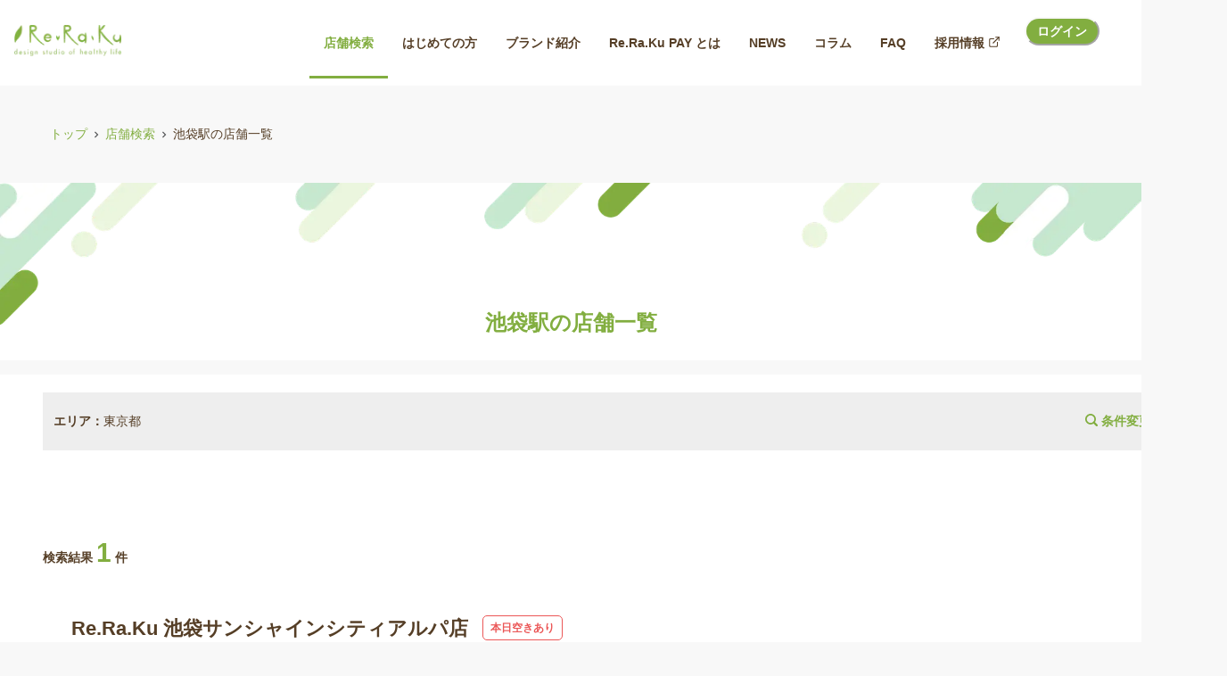

--- FILE ---
content_type: text/html; charset=utf-8
request_url: https://reraku.jp/studio/station/2800201
body_size: 30622
content:
<!DOCTYPE html><html lang="ja"><head><meta charSet="utf-8"/><title>池袋駅の店舗一覧 - 1ページ目 | マッサージ・整体ファンにも大人気のRe.Ra.Ku グループ(リラクグループ)</title><link rel="icon" type="image/ico" sizes="32x32" href="https://reraku.jp/images/favicon.ico"/><link rel="apple-touch-icon" type="image/ico" sizes="180x180" href="https://reraku.jp/images/apple_touch_icon.png"/><meta name="description" content="池袋の今すぐ予約ができるリラク店舗を検索。マッサージ・整体ファンにも大人気のRe.Ra.Ku（リラク)"/><meta name="keywords" content="リラクゼーション,リラク,Re.Ra.Ku,マッサージ,肩甲骨,ストレッチ"/><meta name="viewport" content="width=device-width,initial-scale=1.0"/><meta property="og:image" content="https://reraku.jp/images/ogp.jpg"/><meta property="og:title" content="池袋駅の店舗一覧 - 1ページ目 | マッサージ・整体ファンにも大人気のRe.Ra.Ku グループ(リラクグループ)"/><meta property="og:description" content="池袋の今すぐ予約ができるリラク店舗を検索。マッサージ・整体ファンにも大人気のRe.Ra.Ku（リラク)"/><meta property="twitter:card" content="summary_large_image"/><meta name="facebook-domain-verification" content="v3jnc855z9b23rpxe15weytwwj592q"/><link rel="canonical" href="https://reraku.jp/studio/station/2800201"/><script type="application/ld+json">{"@context":"https://schema.org","@type":"BreadcrumbList","name":"パンくずリスト","itemListElement":[{"@type":"ListItem","position":1,"item":{"@id":"https://reraku.jp/","name":"トップ"}},{"@type":"ListItem","position":2,"item":{"@id":"https://reraku.jp/studio","name":"店舗検索"}},{"@type":"ListItem","position":3,"item":{"@id":"https://reraku.jp/studio/railroad/28002","name":"東京メトロ丸ノ内線の店舗一覧"}},{"@type":"ListItem","position":4,"item":{"@id":"https://reraku.jp/studio/station/2800201","name":"池袋駅の店舗一覧"}}]}</script><link rel="preload" as="image" imageSrcSet="/_next/image?url=%2Fimages%2Fheader.png&amp;w=640&amp;q=75 640w, /_next/image?url=%2Fimages%2Fheader.png&amp;w=750&amp;q=75 750w, /_next/image?url=%2Fimages%2Fheader.png&amp;w=828&amp;q=75 828w, /_next/image?url=%2Fimages%2Fheader.png&amp;w=1080&amp;q=75 1080w, /_next/image?url=%2Fimages%2Fheader.png&amp;w=1200&amp;q=75 1200w, /_next/image?url=%2Fimages%2Fheader.png&amp;w=1920&amp;q=75 1920w, /_next/image?url=%2Fimages%2Fheader.png&amp;w=2048&amp;q=75 2048w, /_next/image?url=%2Fimages%2Fheader.png&amp;w=3840&amp;q=75 3840w" imageSizes="100vw" fetchpriority="high"/><link rel="preload" href="https://imagedelivery.net/NhEg4ltVTkaN7TCIuD8O5g/51365579-6646-4668-85ad-1a390e1a0f00/middle" as="image" fetchpriority="high"/><meta name="next-head-count" content="16"/><noscript data-n-css=""></noscript><script defer="" nomodule="" src="/_next/static/chunks/polyfills-c67a75d1b6f99dc8.js"></script><script src="/_next/static/chunks/webpack-94bc4f85a57a4698.js" defer=""></script><script src="/_next/static/chunks/framework-b78bc773b89d3272.js" defer=""></script><script src="/_next/static/chunks/main-78f2e814408a2cd1.js" defer=""></script><script src="/_next/static/chunks/pages/_app-42def63e10deaec0.js" defer=""></script><script src="/_next/static/chunks/1a48c3c1-cd0d671bff5a84a6.js" defer=""></script><script src="/_next/static/chunks/7d0bf13e-2a638b639ab91b73.js" defer=""></script><script src="/_next/static/chunks/2979-43e3969e86cc77f7.js" defer=""></script><script src="/_next/static/chunks/7536-998d1b4bc4adbe36.js" defer=""></script><script src="/_next/static/chunks/5998-f4aeffece9a21fef.js" defer=""></script><script src="/_next/static/chunks/262-bc640f91b77ef2f9.js" defer=""></script><script src="/_next/static/chunks/5715-f0a4354e137a957d.js" defer=""></script><script src="/_next/static/chunks/511-93ecf755fb3db69f.js" defer=""></script><script src="/_next/static/chunks/8707-4cf2cb1225be359b.js" defer=""></script><script src="/_next/static/chunks/7713-02fc7eb5a9286178.js" defer=""></script><script src="/_next/static/chunks/1459-78335229b0f27388.js" defer=""></script><script src="/_next/static/chunks/pages/studio/station/%5Bid%5D-849f12868d8304ec.js" defer=""></script><script src="/_next/static/JAu5T3hG4OmcqvofUrizc/_buildManifest.js" defer=""></script><script src="/_next/static/JAu5T3hG4OmcqvofUrizc/_ssgManifest.js" defer=""></script></head><body><script id="chakra-script">!(function(){try{var a=function(c){var v="(prefers-color-scheme: dark)",h=window.matchMedia(v).matches?"dark":"light",r=c==="system"?h:c,o=document.documentElement,s=document.body,l="chakra-ui-light",d="chakra-ui-dark",i=r==="dark";return s.classList.add(i?d:l),s.classList.remove(i?l:d),o.style.colorScheme=r,o.dataset.theme=r,r},n=a,m="light",e="chakra-ui-color-mode",t=localStorage.getItem(e);t?a(t):localStorage.setItem(e,a(m))}catch(a){}})();</script><div id="__next"><style data-emotion="css-global t7la1z">:host,:root,[data-theme]{--chakra-ring-inset:var(--chakra-empty,/*!*/ /*!*/);--chakra-ring-offset-width:0px;--chakra-ring-offset-color:#fff;--chakra-ring-color:rgba(66, 153, 225, 0.6);--chakra-ring-offset-shadow:0 0 #0000;--chakra-ring-shadow:0 0 #0000;--chakra-space-x-reverse:0;--chakra-space-y-reverse:0;--chakra-colors-transparent:transparent;--chakra-colors-current:currentColor;--chakra-colors-black:#000000;--chakra-colors-white:#FFFFFF;--chakra-colors-whiteAlpha-50:rgba(255, 255, 255, 0.04);--chakra-colors-whiteAlpha-100:rgba(255, 255, 255, 0.06);--chakra-colors-whiteAlpha-200:rgba(255, 255, 255, 0.08);--chakra-colors-whiteAlpha-300:rgba(255, 255, 255, 0.16);--chakra-colors-whiteAlpha-400:rgba(255, 255, 255, 0.24);--chakra-colors-whiteAlpha-500:rgba(255, 255, 255, 0.36);--chakra-colors-whiteAlpha-600:rgba(255, 255, 255, 0.48);--chakra-colors-whiteAlpha-700:rgba(255, 255, 255, 0.64);--chakra-colors-whiteAlpha-800:rgba(255, 255, 255, 0.80);--chakra-colors-whiteAlpha-900:rgba(255, 255, 255, 0.92);--chakra-colors-blackAlpha-50:rgba(0, 0, 0, 0.04);--chakra-colors-blackAlpha-100:rgba(0, 0, 0, 0.06);--chakra-colors-blackAlpha-200:rgba(0, 0, 0, 0.08);--chakra-colors-blackAlpha-300:rgba(0, 0, 0, 0.16);--chakra-colors-blackAlpha-400:rgba(0, 0, 0, 0.24);--chakra-colors-blackAlpha-500:rgba(0, 0, 0, 0.36);--chakra-colors-blackAlpha-600:rgba(0, 0, 0, 0.48);--chakra-colors-blackAlpha-700:rgba(0, 0, 0, 0.64);--chakra-colors-blackAlpha-800:rgba(0, 0, 0, 0.80);--chakra-colors-blackAlpha-900:rgba(0, 0, 0, 0.92);--chakra-colors-gray-50:#CBCBCB;--chakra-colors-gray-100:#fcfcfc;--chakra-colors-gray-200:#f8f8f8;--chakra-colors-gray-250:#e1e1e1;--chakra-colors-gray-300:#CBD5E0;--chakra-colors-gray-400:#A6A6A6;--chakra-colors-gray-500:#58595B;--chakra-colors-gray-600:#4A5568;--chakra-colors-gray-700:#2D3748;--chakra-colors-gray-800:#1A202C;--chakra-colors-gray-900:#171923;--chakra-colors-red-50:#FFF5F5;--chakra-colors-red-100:#FED7D7;--chakra-colors-red-200:#FEB2B2;--chakra-colors-red-300:#FC8181;--chakra-colors-red-400:#F56565;--chakra-colors-red-500:#E53E3E;--chakra-colors-red-600:#C53030;--chakra-colors-red-700:#9B2C2C;--chakra-colors-red-800:#822727;--chakra-colors-red-900:#63171B;--chakra-colors-orange-50:#FFFAF0;--chakra-colors-orange-100:#FEEBC8;--chakra-colors-orange-200:#FBD38D;--chakra-colors-orange-300:#F6AD55;--chakra-colors-orange-400:#ED8936;--chakra-colors-orange-500:#DD6B20;--chakra-colors-orange-600:#C05621;--chakra-colors-orange-700:#9C4221;--chakra-colors-orange-800:#7B341E;--chakra-colors-orange-900:#652B19;--chakra-colors-yellow-50:#FFFFF0;--chakra-colors-yellow-100:#FEFCBF;--chakra-colors-yellow-200:#FAF089;--chakra-colors-yellow-300:#F6E05E;--chakra-colors-yellow-400:#ECC94B;--chakra-colors-yellow-500:#D69E2E;--chakra-colors-yellow-600:#B7791F;--chakra-colors-yellow-700:#975A16;--chakra-colors-yellow-800:#744210;--chakra-colors-yellow-900:#5F370E;--chakra-colors-green-50:#F0FFF4;--chakra-colors-green-100:#C6F6D5;--chakra-colors-green-200:#9AE6B4;--chakra-colors-green-300:#68D391;--chakra-colors-green-400:#48BB78;--chakra-colors-green-500:#38A169;--chakra-colors-green-600:#2F855A;--chakra-colors-green-700:#276749;--chakra-colors-green-800:#22543D;--chakra-colors-green-900:#1C4532;--chakra-colors-teal-50:#E6FFFA;--chakra-colors-teal-100:#B2F5EA;--chakra-colors-teal-200:#81E6D9;--chakra-colors-teal-300:#4FD1C5;--chakra-colors-teal-400:#38B2AC;--chakra-colors-teal-500:#319795;--chakra-colors-teal-600:#2C7A7B;--chakra-colors-teal-700:#285E61;--chakra-colors-teal-800:#234E52;--chakra-colors-teal-900:#1D4044;--chakra-colors-blue-50:#ebf8ff;--chakra-colors-blue-100:#bee3f8;--chakra-colors-blue-200:#90cdf4;--chakra-colors-blue-300:#63b3ed;--chakra-colors-blue-400:#4299e1;--chakra-colors-blue-500:#3182ce;--chakra-colors-blue-600:#2b6cb0;--chakra-colors-blue-700:#2c5282;--chakra-colors-blue-800:#2a4365;--chakra-colors-blue-900:#1A365D;--chakra-colors-cyan-50:#EDFDFD;--chakra-colors-cyan-100:#C4F1F9;--chakra-colors-cyan-200:#9DECF9;--chakra-colors-cyan-300:#76E4F7;--chakra-colors-cyan-400:#0BC5EA;--chakra-colors-cyan-500:#00B5D8;--chakra-colors-cyan-600:#00A3C4;--chakra-colors-cyan-700:#0987A0;--chakra-colors-cyan-800:#086F83;--chakra-colors-cyan-900:#065666;--chakra-colors-purple-50:#FAF5FF;--chakra-colors-purple-100:#E9D8FD;--chakra-colors-purple-200:#D6BCFA;--chakra-colors-purple-300:#B794F4;--chakra-colors-purple-400:#9F7AEA;--chakra-colors-purple-500:#805AD5;--chakra-colors-purple-600:#6B46C1;--chakra-colors-purple-700:#553C9A;--chakra-colors-purple-800:#44337A;--chakra-colors-purple-900:#322659;--chakra-colors-pink-50:#FFF5F7;--chakra-colors-pink-100:#fbe5e5ff;--chakra-colors-pink-200:#FBB6CE;--chakra-colors-pink-300:#F687B3;--chakra-colors-pink-400:#ED64A6;--chakra-colors-pink-500:#ff6060;--chakra-colors-pink-600:#B83280;--chakra-colors-pink-700:#97266D;--chakra-colors-pink-800:#702459;--chakra-colors-pink-900:#521B41;--chakra-colors-linkedin-50:#E8F4F9;--chakra-colors-linkedin-100:#CFEDFB;--chakra-colors-linkedin-200:#9BDAF3;--chakra-colors-linkedin-300:#68C7EC;--chakra-colors-linkedin-400:#34B3E4;--chakra-colors-linkedin-500:#00A0DC;--chakra-colors-linkedin-600:#008CC9;--chakra-colors-linkedin-700:#0077B5;--chakra-colors-linkedin-800:#005E93;--chakra-colors-linkedin-900:#004471;--chakra-colors-facebook-50:#E8F4F9;--chakra-colors-facebook-100:#D9DEE9;--chakra-colors-facebook-200:#B7C2DA;--chakra-colors-facebook-300:#6482C0;--chakra-colors-facebook-400:#4267B2;--chakra-colors-facebook-500:#385898;--chakra-colors-facebook-600:#314E89;--chakra-colors-facebook-700:#29487D;--chakra-colors-facebook-800:#223B67;--chakra-colors-facebook-900:#1E355B;--chakra-colors-messenger-50:#D0E6FF;--chakra-colors-messenger-100:#B9DAFF;--chakra-colors-messenger-200:#A2CDFF;--chakra-colors-messenger-300:#7AB8FF;--chakra-colors-messenger-400:#2E90FF;--chakra-colors-messenger-500:#0078FF;--chakra-colors-messenger-600:#0063D1;--chakra-colors-messenger-700:#0052AC;--chakra-colors-messenger-800:#003C7E;--chakra-colors-messenger-900:#002C5C;--chakra-colors-whatsapp-50:#dffeec;--chakra-colors-whatsapp-100:#b9f5d0;--chakra-colors-whatsapp-200:#90edb3;--chakra-colors-whatsapp-300:#65e495;--chakra-colors-whatsapp-400:#3cdd78;--chakra-colors-whatsapp-500:#22c35e;--chakra-colors-whatsapp-600:#179848;--chakra-colors-whatsapp-700:#0c6c33;--chakra-colors-whatsapp-800:#01421c;--chakra-colors-whatsapp-900:#001803;--chakra-colors-twitter-50:#E5F4FD;--chakra-colors-twitter-100:#C8E9FB;--chakra-colors-twitter-200:#A8DCFA;--chakra-colors-twitter-300:#83CDF7;--chakra-colors-twitter-400:#57BBF5;--chakra-colors-twitter-500:#1DA1F2;--chakra-colors-twitter-600:#1A94DA;--chakra-colors-twitter-700:#1681BF;--chakra-colors-twitter-800:#136B9E;--chakra-colors-twitter-900:#0D4D71;--chakra-colors-telegram-50:#E3F2F9;--chakra-colors-telegram-100:#C5E4F3;--chakra-colors-telegram-200:#A2D4EC;--chakra-colors-telegram-300:#7AC1E4;--chakra-colors-telegram-400:#47A9DA;--chakra-colors-telegram-500:#0088CC;--chakra-colors-telegram-600:#007AB8;--chakra-colors-telegram-700:#006BA1;--chakra-colors-telegram-800:#005885;--chakra-colors-telegram-900:#003F5E;--chakra-colors-lightGreen-500:#73BA1A;--chakra-colors-deepGreen-100:#009B6B;--chakra-colors-deepGreen-300:#45612C;--chakra-colors-deepGreen-500:#45612C;--chakra-colors-brand-100:#d3e8b1;--chakra-colors-brand-300:#E7F6E2;--chakra-colors-brand-500:#82ae40;--chakra-colors-brandSecondary-300:rgba(85, 62, 38, 0.6);--chakra-colors-brandSecondary-500:#553E26;--chakra-colors-rerakuBrand-100:#F1F8E8;--chakra-colors-rerakuBrand-300:#005F30;--chakra-colors-rerakuBrand-500:#82ae40;--chakra-colors-rerakuBrandSecondary-300:rgba(85, 62, 38, 0.6);--chakra-colors-rerakuBrandSecondary-500:#553E26;--chakra-colors-sparerakuBrand-100:#FCEBDB;--chakra-colors-sparerakuBrand-300:#F39800;--chakra-colors-sparerakuBrand-500:#E94709;--chakra-colors-sparerakuSecondary-500:#B3AD4F;--chakra-colors-bellepocBrand-100:#E5F5EC;--chakra-colors-bellepocBrand-300:#45B035;--chakra-colors-bellepocBrand-500:#009944;--chakra-colors-bellepocSecondary-300:F6AB00;--chakra-colors-bellepocSecondary-500:#EA5504;--chakra-colors-ruamruamBrand-100:#EFECEA;--chakra-colors-ruamruamBrand-300:rgba(106, 67, 49, 0.4);--chakra-colors-ruamruamBrand-500:#604531;--chakra-colors-ruamruamBrandSecondary-500:#003A2D;--chakra-colors-ruamruamBrandThird-500:#EC6D7B;--chakra-colors-rerakuproBrand-300:#FAFBE9;--chakra-colors-rerakuproBrand-500:#CEDB27;--chakra-colors-rerakuproBrandSecondary-300:#000000;--chakra-colors-rerakuproBrandSecondary-500:#111111;--chakra-colors-rerakuNeoBrand-500:#BEBEBE;--chakra-colors-katakoriBrand-300:#E5F6EB;--chakra-colors-katakoriBrand-500:#00A73C;--chakra-colors-rerakuPay-100:#A9DDDA;--chakra-colors-rerakuPay-200:#47C9C3;--chakra-colors-rerakuPay-300:#008E87;--chakra-colors-rerakuPay-500:#009E96;--chakra-colors-triathlon-100:#485A63;--chakra-colors-triathlon-300:#61899C;--chakra-colors-triathlon-500:#00ADA9;--chakra-colors-pay-300:#E0F1F1;--chakra-colors-pay-500:#00ADA9;--chakra-colors-payBrandSecondary-300:rgba(85, 62, 38, 0.6);--chakra-colors-payBrandSecondary-500:#553E26;--chakra-colors-orb-500:#03B5D9;--chakra-borders-none:0;--chakra-borders-1px:1px solid;--chakra-borders-2px:2px solid;--chakra-borders-4px:4px solid;--chakra-borders-8px:8px solid;--chakra-fonts-heading:メイリオ,Meiryo,"ＭＳ Ｐゴシック","MS P Gothic","ヒラギノ角ゴ Pro W3","Hiragino Kaku Gothic Pro",Osaka,arial,sans-serif,verdana,Helvetica;--chakra-fonts-body:メイリオ,Meiryo,"ＭＳ Ｐゴシック","MS P Gothic","ヒラギノ角ゴ Pro W3","Hiragino Kaku Gothic Pro",Osaka,arial,sans-serif,verdana,Helvetica;--chakra-fonts-mono:SFMono-Regular,Menlo,Monaco,Consolas,"Liberation Mono","Courier New",monospace;--chakra-fontSizes-3xs:0.45rem;--chakra-fontSizes-2xs:0.625rem;--chakra-fontSizes-xs:0.75rem;--chakra-fontSizes-sm:0.875rem;--chakra-fontSizes-md:1rem;--chakra-fontSizes-lg:1.125rem;--chakra-fontSizes-xl:1.25rem;--chakra-fontSizes-2xl:1.5rem;--chakra-fontSizes-3xl:1.875rem;--chakra-fontSizes-4xl:2.25rem;--chakra-fontSizes-5xl:3rem;--chakra-fontSizes-6xl:3.75rem;--chakra-fontSizes-7xl:4.5rem;--chakra-fontSizes-8xl:6rem;--chakra-fontSizes-9xl:8rem;--chakra-fontWeights-hairline:100;--chakra-fontWeights-thin:200;--chakra-fontWeights-light:300;--chakra-fontWeights-normal:400;--chakra-fontWeights-medium:500;--chakra-fontWeights-semibold:600;--chakra-fontWeights-bold:700;--chakra-fontWeights-extrabold:800;--chakra-fontWeights-black:900;--chakra-letterSpacings-tighter:-0.05em;--chakra-letterSpacings-tight:-0.025em;--chakra-letterSpacings-normal:0;--chakra-letterSpacings-wide:0.025em;--chakra-letterSpacings-wider:0.05em;--chakra-letterSpacings-widest:0.1em;--chakra-lineHeights-3:.75rem;--chakra-lineHeights-4:1rem;--chakra-lineHeights-5:1.25rem;--chakra-lineHeights-6:1.5rem;--chakra-lineHeights-7:1.75rem;--chakra-lineHeights-8:2rem;--chakra-lineHeights-9:2.25rem;--chakra-lineHeights-10:2.5rem;--chakra-lineHeights-normal:normal;--chakra-lineHeights-none:1;--chakra-lineHeights-shorter:1.25;--chakra-lineHeights-short:1.375;--chakra-lineHeights-base:1.5;--chakra-lineHeights-tall:1.625;--chakra-lineHeights-taller:2;--chakra-radii-none:0;--chakra-radii-sm:0.125rem;--chakra-radii-base:0.25rem;--chakra-radii-md:0.375rem;--chakra-radii-lg:0.5rem;--chakra-radii-xl:0.75rem;--chakra-radii-2xl:1rem;--chakra-radii-3xl:1.5rem;--chakra-radii-full:9999px;--chakra-space-1:0.25rem;--chakra-space-2:0.5rem;--chakra-space-3:0.75rem;--chakra-space-4:1rem;--chakra-space-5:1.25rem;--chakra-space-6:1.5rem;--chakra-space-7:1.75rem;--chakra-space-8:2rem;--chakra-space-9:2.25rem;--chakra-space-10:2.5rem;--chakra-space-12:3rem;--chakra-space-14:3.5rem;--chakra-space-16:4rem;--chakra-space-20:5rem;--chakra-space-24:6rem;--chakra-space-28:7rem;--chakra-space-32:8rem;--chakra-space-36:9rem;--chakra-space-40:10rem;--chakra-space-44:11rem;--chakra-space-48:12rem;--chakra-space-52:13rem;--chakra-space-56:14rem;--chakra-space-60:15rem;--chakra-space-64:16rem;--chakra-space-72:18rem;--chakra-space-80:20rem;--chakra-space-96:24rem;--chakra-space-px:1px;--chakra-space-0-5:0.125rem;--chakra-space-1-5:0.375rem;--chakra-space-2-5:0.625rem;--chakra-space-3-5:0.875rem;--chakra-shadows-xs:0 0 0 1px rgba(0, 0, 0, 0.05);--chakra-shadows-sm:0 1px 2px 0 rgba(0, 0, 0, 0.05);--chakra-shadows-base:0 1px 3px 0 rgba(0, 0, 0, 0.1),0 1px 2px 0 rgba(0, 0, 0, 0.06);--chakra-shadows-md:0 4px 6px -1px rgba(0, 0, 0, 0.1),0 2px 4px -1px rgba(0, 0, 0, 0.06);--chakra-shadows-lg:0 10px 15px -3px rgba(0, 0, 0, 0.1),0 4px 6px -2px rgba(0, 0, 0, 0.05);--chakra-shadows-xl:0 20px 25px -5px rgba(0, 0, 0, 0.1),0 10px 10px -5px rgba(0, 0, 0, 0.04);--chakra-shadows-2xl:0 25px 50px -12px rgba(0, 0, 0, 0.25);--chakra-shadows-outline:0 0 0 3px rgba(66, 153, 225, 0.6);--chakra-shadows-inner:inset 0 2px 4px 0 rgba(0,0,0,0.06);--chakra-shadows-none:none;--chakra-shadows-dark-lg:rgba(0, 0, 0, 0.1) 0px 0px 0px 1px,rgba(0, 0, 0, 0.2) 0px 5px 10px,rgba(0, 0, 0, 0.4) 0px 15px 40px;--chakra-sizes-1:0.25rem;--chakra-sizes-2:0.5rem;--chakra-sizes-3:0.75rem;--chakra-sizes-4:1rem;--chakra-sizes-5:1.25rem;--chakra-sizes-6:1.5rem;--chakra-sizes-7:1.75rem;--chakra-sizes-8:2rem;--chakra-sizes-9:2.25rem;--chakra-sizes-10:2.5rem;--chakra-sizes-12:3rem;--chakra-sizes-14:3.5rem;--chakra-sizes-16:4rem;--chakra-sizes-20:5rem;--chakra-sizes-24:6rem;--chakra-sizes-28:7rem;--chakra-sizes-32:8rem;--chakra-sizes-36:9rem;--chakra-sizes-40:10rem;--chakra-sizes-44:11rem;--chakra-sizes-48:12rem;--chakra-sizes-52:13rem;--chakra-sizes-56:14rem;--chakra-sizes-60:15rem;--chakra-sizes-64:16rem;--chakra-sizes-72:18rem;--chakra-sizes-80:20rem;--chakra-sizes-96:24rem;--chakra-sizes-px:1px;--chakra-sizes-0-5:0.125rem;--chakra-sizes-1-5:0.375rem;--chakra-sizes-2-5:0.625rem;--chakra-sizes-3-5:0.875rem;--chakra-sizes-max:max-content;--chakra-sizes-min:min-content;--chakra-sizes-full:100%;--chakra-sizes-3xs:14rem;--chakra-sizes-2xs:16rem;--chakra-sizes-xs:20rem;--chakra-sizes-sm:24rem;--chakra-sizes-md:28rem;--chakra-sizes-lg:32rem;--chakra-sizes-xl:36rem;--chakra-sizes-2xl:42rem;--chakra-sizes-3xl:48rem;--chakra-sizes-4xl:56rem;--chakra-sizes-5xl:64rem;--chakra-sizes-6xl:72rem;--chakra-sizes-7xl:80rem;--chakra-sizes-8xl:90rem;--chakra-sizes-prose:60ch;--chakra-sizes-container-sm:640px;--chakra-sizes-container-md:768px;--chakra-sizes-container-lg:1024px;--chakra-sizes-container-xl:1280px;--chakra-zIndices-hide:-1;--chakra-zIndices-auto:auto;--chakra-zIndices-base:0;--chakra-zIndices-docked:10;--chakra-zIndices-dropdown:1000;--chakra-zIndices-sticky:1100;--chakra-zIndices-banner:1200;--chakra-zIndices-overlay:1300;--chakra-zIndices-modal:1400;--chakra-zIndices-popover:1500;--chakra-zIndices-skipLink:1600;--chakra-zIndices-toast:1700;--chakra-zIndices-tooltip:1800;--chakra-transition-property-common:background-color,border-color,color,fill,stroke,opacity,box-shadow,transform;--chakra-transition-property-colors:background-color,border-color,color,fill,stroke;--chakra-transition-property-dimensions:width,height;--chakra-transition-property-position:left,right,top,bottom;--chakra-transition-property-background:background-color,background-image,background-position;--chakra-transition-easing-ease-in:cubic-bezier(0.4, 0, 1, 1);--chakra-transition-easing-ease-out:cubic-bezier(0, 0, 0.2, 1);--chakra-transition-easing-ease-in-out:cubic-bezier(0.4, 0, 0.2, 1);--chakra-transition-duration-ultra-fast:50ms;--chakra-transition-duration-faster:100ms;--chakra-transition-duration-fast:150ms;--chakra-transition-duration-normal:200ms;--chakra-transition-duration-slow:300ms;--chakra-transition-duration-slower:400ms;--chakra-transition-duration-ultra-slow:500ms;--chakra-blur-none:0;--chakra-blur-sm:4px;--chakra-blur-base:8px;--chakra-blur-md:12px;--chakra-blur-lg:16px;--chakra-blur-xl:24px;--chakra-blur-2xl:40px;--chakra-blur-3xl:64px;--chakra-breakpoints-base:0em;--chakra-breakpoints-sm:30em;--chakra-breakpoints-md:48em;--chakra-breakpoints-lg:62em;--chakra-breakpoints-xl:80em;--chakra-breakpoints-2xl:96em;}.chakra-ui-light :host:not([data-theme]),.chakra-ui-light :root:not([data-theme]),.chakra-ui-light [data-theme]:not([data-theme]),[data-theme=light] :host:not([data-theme]),[data-theme=light] :root:not([data-theme]),[data-theme=light] [data-theme]:not([data-theme]),:host[data-theme=light],:root[data-theme=light],[data-theme][data-theme=light]{--chakra-colors-chakra-body-text:var(--chakra-colors-gray-800);--chakra-colors-chakra-body-bg:var(--chakra-colors-white);--chakra-colors-chakra-border-color:var(--chakra-colors-gray-200);--chakra-colors-chakra-subtle-bg:var(--chakra-colors-gray-100);--chakra-colors-chakra-placeholder-color:var(--chakra-colors-gray-500);}.chakra-ui-dark :host:not([data-theme]),.chakra-ui-dark :root:not([data-theme]),.chakra-ui-dark [data-theme]:not([data-theme]),[data-theme=dark] :host:not([data-theme]),[data-theme=dark] :root:not([data-theme]),[data-theme=dark] [data-theme]:not([data-theme]),:host[data-theme=dark],:root[data-theme=dark],[data-theme][data-theme=dark]{--chakra-colors-chakra-body-text:var(--chakra-colors-whiteAlpha-900);--chakra-colors-chakra-body-bg:var(--chakra-colors-gray-800);--chakra-colors-chakra-border-color:var(--chakra-colors-whiteAlpha-300);--chakra-colors-chakra-subtle-bg:var(--chakra-colors-gray-700);--chakra-colors-chakra-placeholder-color:var(--chakra-colors-whiteAlpha-400);}</style><style data-emotion="css-global fahrcu">html{line-height:1.5;-webkit-text-size-adjust:100%;font-family:system-ui,sans-serif;-webkit-font-smoothing:antialiased;text-rendering:optimizeLegibility;-moz-osx-font-smoothing:grayscale;touch-action:manipulation;}body{position:relative;min-height:100%;margin:0;font-feature-settings:"kern";}:where(*, *::before, *::after){border-width:0;border-style:solid;box-sizing:border-box;word-wrap:break-word;}main{display:block;}hr{border-top-width:1px;box-sizing:content-box;height:0;overflow:visible;}:where(pre, code, kbd,samp){font-family:SFMono-Regular,Menlo,Monaco,Consolas,monospace;font-size:1em;}a{background-color:transparent;color:inherit;-webkit-text-decoration:inherit;text-decoration:inherit;}abbr[title]{border-bottom:none;-webkit-text-decoration:underline;text-decoration:underline;-webkit-text-decoration:underline dotted;-webkit-text-decoration:underline dotted;text-decoration:underline dotted;}:where(b, strong){font-weight:bold;}small{font-size:80%;}:where(sub,sup){font-size:75%;line-height:0;position:relative;vertical-align:baseline;}sub{bottom:-0.25em;}sup{top:-0.5em;}img{border-style:none;}:where(button, input, optgroup, select, textarea){font-family:inherit;font-size:100%;line-height:1.15;margin:0;}:where(button, input){overflow:visible;}:where(button, select){text-transform:none;}:where(
          button::-moz-focus-inner,
          [type="button"]::-moz-focus-inner,
          [type="reset"]::-moz-focus-inner,
          [type="submit"]::-moz-focus-inner
        ){border-style:none;padding:0;}fieldset{padding:0.35em 0.75em 0.625em;}legend{box-sizing:border-box;color:inherit;display:table;max-width:100%;padding:0;white-space:normal;}progress{vertical-align:baseline;}textarea{overflow:auto;}:where([type="checkbox"], [type="radio"]){box-sizing:border-box;padding:0;}:where(
          [type="number"]::-webkit-inner-spin-button,
          [type="number"]::-webkit-outer-spin-button
        ){-webkit-appearance:none!important;}input[type="number"]{-moz-appearance:textfield;}[type="search"]{-webkit-appearance:textfield;outline-offset:-2px;}[type="search"]::-webkit-search-decoration{-webkit-appearance:none!important;}::-webkit-file-upload-button{-webkit-appearance:button;font:inherit;}details{display:block;}summary{display:-webkit-box;display:-webkit-list-item;display:-ms-list-itembox;display:list-item;}template{display:none;}[hidden]{display:none!important;}:where(
          blockquote,
          dl,
          dd,
          h1,
          h2,
          h3,
          h4,
          h5,
          h6,
          hr,
          figure,
          p,
          pre
        ){margin:0;}button{background:transparent;padding:0;}fieldset{margin:0;padding:0;}:where(ol, ul){margin:0;padding:0;}textarea{resize:vertical;}:where(button, [role="button"]){cursor:pointer;}button::-moz-focus-inner{border:0!important;}table{border-collapse:collapse;}:where(h1, h2, h3, h4, h5, h6){font-size:inherit;font-weight:inherit;}:where(button, input, optgroup, select, textarea){padding:0;line-height:inherit;color:inherit;}:where(img, svg, video, canvas, audio, iframe, embed, object){display:block;}:where(img, video){max-width:100%;height:auto;}[data-js-focus-visible] :focus:not([data-focus-visible-added]):not(
          [data-focus-visible-disabled]
        ){outline:none;box-shadow:none;}select::-ms-expand{display:none;}:root,:host{--chakra-vh:100vh;}@supports (height: -webkit-fill-available){:root,:host{--chakra-vh:-webkit-fill-available;}}@supports (height: -moz-fill-available){:root,:host{--chakra-vh:-moz-fill-available;}}@supports (height: 100dvh){:root,:host{--chakra-vh:100dvh;}}</style><style data-emotion="css-global 187ey7x">body{font-family:var(--chakra-fonts-body);color:var(--chakra-colors-rerakuBrandSecondary-500);background:var(--chakra-colors-gray-200);transition-property:background-color;transition-duration:var(--chakra-transition-duration-normal);line-height:var(--chakra-lineHeights-base);font-size:13px;}@media screen and (min-width: 62em){body{font-size:14px;}}*::-webkit-input-placeholder{color:var(--chakra-colors-chakra-placeholder-color);}*::-moz-placeholder{color:var(--chakra-colors-chakra-placeholder-color);}*:-ms-input-placeholder{color:var(--chakra-colors-chakra-placeholder-color);}*::placeholder{color:var(--chakra-colors-chakra-placeholder-color);}*,*::before,::after{border-color:var(--chakra-colors-chakra-border-color);}</style><style data-emotion="css qa0jb8">.css-qa0jb8{position:-webkit-sticky;position:sticky;top:0px;z-index:var(--chakra-zIndices-overlay);display:block;}</style><header role="banner" class="css-qa0jb8"><div class="css-0"><style data-emotion="css bihqm9">.css-bihqm9{display:-webkit-box;display:-webkit-flex;display:-ms-flexbox;display:flex;-webkit-align-items:center;-webkit-box-align:center;-ms-flex-align:center;align-items:center;background:var(--chakra-colors-white);color:var(--chakra-colors-gray-600);min-height:56px;padding-top:var(--chakra-space-2);padding-bottom:var(--chakra-space-2);-webkit-padding-start:var(--chakra-space-4);padding-inline-start:var(--chakra-space-4);-webkit-padding-end:var(--chakra-space-4);padding-inline-end:var(--chakra-space-4);}</style><div class="css-bihqm9"><style data-emotion="css 1vx46b4">.css-1vx46b4{display:-webkit-box;display:-webkit-flex;display:-ms-flexbox;display:flex;-webkit-box-pack:start;-ms-flex-pack:start;-webkit-justify-content:flex-start;justify-content:flex-start;-webkit-flex:1;-ms-flex:1;flex:1;}</style><div class="css-1vx46b4"><a href="/"><img alt="マッサージ・整体ファンにも大人気のRe.Ra.Ku グループ(リラクグループ)" loading="lazy" width="120" height="35" decoding="async" data-nimg="1" style="color:transparent" srcSet="/_next/image?url=%2Fimages%2Flogo%2Freraku_group.png&amp;w=128&amp;q=75 1x, /_next/image?url=%2Fimages%2Flogo%2Freraku_group.png&amp;w=256&amp;q=75 2x" src="/_next/image?url=%2Fimages%2Flogo%2Freraku_group.png&amp;w=256&amp;q=75"/></a></div><style data-emotion="css 1lktvkm">.css-1lktvkm{-webkit-box-pack:end;-ms-flex-pack:end;-webkit-justify-content:flex-end;justify-content:flex-end;display:none;-webkit-flex:5;-ms-flex:5;flex:5;margin-left:calc(var(--chakra-space-2) * -1);-webkit-padding-start:var(--chakra-space-5);padding-inline-start:var(--chakra-space-5);-webkit-padding-end:var(--chakra-space-5);padding-inline-end:var(--chakra-space-5);font-weight:var(--chakra-fontWeights-bold);}@media screen and (min-width: 62em){.css-1lktvkm{display:-webkit-box;display:-webkit-flex;display:-ms-flexbox;display:flex;}}</style><div class="css-1lktvkm"><style data-emotion="css 2oi3v4">.css-2oi3v4{cursor:pointer;color:var(--chakra-colors-brand-500);border-bottom:3px solid #82ae40;}.css-2oi3v4:hover,.css-2oi3v4[data-hover]{color:var(--chakra-colors-brand-500);border-bottom:3px solid #82ae40;}</style><div class="css-2oi3v4"><a href="/studio"><style data-emotion="css 1sy766p">.css-1sy766p{display:block;-webkit-padding-start:0.5rem;padding-inline-start:0.5rem;-webkit-padding-end:0.5rem;padding-inline-end:0.5rem;padding-top:1rem;padding-bottom:0.75rem;}@media screen and (min-width: 62em){.css-1sy766p{font-size:11px;}@media screen and (min-width: 62em){.css-1sy766p{font-size:12px;}}}@media screen and (min-width: 80em){.css-1sy766p{-webkit-padding-start:1rem;padding-inline-start:1rem;-webkit-padding-end:1rem;padding-inline-end:1rem;font-size:13px;}@media screen and (min-width: 62em){.css-1sy766p{font-size:14px;}}}</style><p class="chakra-text css-1sy766p">店舗検索</p></a></div><style data-emotion="css 1b1e2ok">.css-1b1e2ok{cursor:pointer;color:var(--chakra-colors-brandSecondary-500);border-bottom:3px solid white;}.css-1b1e2ok:hover,.css-1b1e2ok[data-hover]{color:var(--chakra-colors-brand-500);border-bottom:3px solid #82ae40;}</style><div class="css-1b1e2ok"><a href="/guide"><p class="chakra-text css-1sy766p">はじめての方</p></a></div><div class="css-1b1e2ok"><a href="/brand"><p class="chakra-text css-1sy766p">ブランド紹介</p></a></div><div class="css-1b1e2ok"><a href="/about_rerakupay"><p class="chakra-text css-1sy766p">Re.Ra.Ku PAY とは</p></a></div><div class="css-1b1e2ok"><a href="/news"><p class="chakra-text css-1sy766p">NEWS</p></a></div><div class="css-1b1e2ok"><a href="/column"><p class="chakra-text css-1sy766p">コラム</p></a></div><div class="css-1b1e2ok"><a href="/faq"><p class="chakra-text css-1sy766p">FAQ</p></a></div><div class="css-1b1e2ok"><style data-emotion="css 4a6x12">.css-4a6x12{transition-property:var(--chakra-transition-property-common);transition-duration:var(--chakra-transition-duration-fast);transition-timing-function:var(--chakra-transition-easing-ease-out);cursor:pointer;-webkit-text-decoration:none;text-decoration:none;outline:2px solid transparent;outline-offset:2px;color:inherit;}.css-4a6x12:focus-visible,.css-4a6x12[data-focus-visible]{box-shadow:var(--chakra-shadows-outline);}.css-4a6x12:hover,.css-4a6x12[data-hover]{-webkit-text-decoration:none;text-decoration:none;}</style><a target="_blank" class="chakra-link css-4a6x12" href="https://seranabi.jp/?utm_source=app&amp;utm_medium=banner&amp;utm_campaign=renewal_recruit"><style data-emotion="css 1qyzte3">.css-1qyzte3{-webkit-padding-start:0.5rem;padding-inline-start:0.5rem;-webkit-padding-end:0.5rem;padding-inline-end:0.5rem;padding-top:1rem;padding-bottom:0.75rem;}@media screen and (min-width: 62em){.css-1qyzte3{font-size:11px;}@media screen and (min-width: 62em){.css-1qyzte3{font-size:12px;}}}@media screen and (min-width: 80em){.css-1qyzte3{-webkit-padding-start:1rem;padding-inline-start:1rem;-webkit-padding-end:1rem;padding-inline-end:1rem;font-size:13px;}@media screen and (min-width: 62em){.css-1qyzte3{font-size:14px;}}}</style><p class="chakra-text css-1qyzte3">採用情報<style data-emotion="css lk8p5q">.css-lk8p5q{width:1em;height:1em;display:inline-block;line-height:1em;-webkit-flex-shrink:0;-ms-flex-negative:0;flex-shrink:0;color:currentColor;vertical-align:middle;margin-left:var(--chakra-space-1);margin-bottom:var(--chakra-space-1);}</style><svg viewBox="0 0 24 24" focusable="false" class="chakra-icon css-lk8p5q"><g fill="none" stroke="currentColor" stroke-linecap="round" stroke-width="2"><path d="M18 13v6a2 2 0 0 1-2 2H5a2 2 0 0 1-2-2V8a2 2 0 0 1 2-2h6"></path><path d="M15 3h6v6"></path><path d="M10 14L21 3"></path></g></svg></p></a></div><style data-emotion="css r90uap">.css-r90uap{display:-webkit-inline-box;display:-webkit-inline-flex;display:-ms-inline-flexbox;display:inline-flex;-webkit-appearance:none;-moz-appearance:none;-ms-appearance:none;appearance:none;-webkit-align-items:center;-webkit-box-align:center;-ms-flex-align:center;align-items:center;-webkit-box-pack:center;-ms-flex-pack:center;-webkit-justify-content:center;justify-content:center;-webkit-user-select:none;-moz-user-select:none;-ms-user-select:none;user-select:none;position:relative;white-space:nowrap;vertical-align:middle;outline:2px solid transparent;outline-offset:2px;line-height:1.2;font-weight:var(--chakra-fontWeights-semibold);transition-property:var(--chakra-transition-property-common);transition-duration:var(--chakra-transition-duration-normal);height:var(--chakra-sizes-8);min-width:var(--chakra-sizes-8);font-size:var(--chakra-fontSizes-sm);-webkit-padding-start:var(--chakra-space-3);padding-inline-start:var(--chakra-space-3);-webkit-padding-end:var(--chakra-space-3);padding-inline-end:var(--chakra-space-3);background:var(--chakra-colors-brand-500);color:var(--chakra-colors-white);border-radius:106px;-webkit-margin-start:1%;margin-inline-start:1%;-webkit-margin-end:1%;margin-inline-end:1%;margin:11px;}.css-r90uap:focus-visible,.css-r90uap[data-focus-visible]{box-shadow:var(--chakra-shadows-outline);}.css-r90uap:disabled,.css-r90uap[disabled],.css-r90uap[aria-disabled=true],.css-r90uap[data-disabled]{opacity:0.4;cursor:not-allowed;box-shadow:var(--chakra-shadows-none);}.css-r90uap:active,.css-r90uap[data-active]{background:brand.700;}.css-r90uap:hover,.css-r90uap[data-hover]{-webkit-text-decoration:none;text-decoration:none;}</style><button type="button" class="chakra-button css-r90uap">ログイン</button></div><style data-emotion="css 3o5lyx">.css-3o5lyx{-webkit-box-pack:end;-ms-flex-pack:end;-webkit-justify-content:flex-end;justify-content:flex-end;display:-webkit-box;display:-webkit-flex;display:-ms-flexbox;display:flex;-webkit-flex:1;-ms-flex:1;flex:1;margin-left:calc(var(--chakra-space-2) * -1);}@media screen and (min-width: 62em){.css-3o5lyx{display:none;}}</style><div class="css-3o5lyx"><style data-emotion="css cw5van">.css-cw5van{display:-webkit-inline-box;display:-webkit-inline-flex;display:-ms-inline-flexbox;display:inline-flex;-webkit-appearance:none;-moz-appearance:none;-ms-appearance:none;appearance:none;-webkit-align-items:center;-webkit-box-align:center;-ms-flex-align:center;align-items:center;-webkit-box-pack:center;-ms-flex-pack:center;-webkit-justify-content:center;justify-content:center;-webkit-user-select:none;-moz-user-select:none;-ms-user-select:none;user-select:none;position:relative;white-space:nowrap;vertical-align:middle;outline:2px solid transparent;outline-offset:2px;line-height:1.2;border-radius:var(--chakra-radii-md);font-weight:var(--chakra-fontWeights-semibold);transition-property:var(--chakra-transition-property-common);transition-duration:var(--chakra-transition-duration-normal);height:var(--chakra-sizes-10);min-width:var(--chakra-sizes-10);font-size:var(--chakra-fontSizes-md);-webkit-padding-start:var(--chakra-space-4);padding-inline-start:var(--chakra-space-4);-webkit-padding-end:var(--chakra-space-4);padding-inline-end:var(--chakra-space-4);color:inherit;padding:0px;}.css-cw5van:focus-visible,.css-cw5van[data-focus-visible]{box-shadow:var(--chakra-shadows-outline);}.css-cw5van:disabled,.css-cw5van[disabled],.css-cw5van[aria-disabled=true],.css-cw5van[data-disabled]{opacity:0.4;cursor:not-allowed;box-shadow:var(--chakra-shadows-none);}.css-cw5van:hover,.css-cw5van[data-hover]{background:var(--chakra-colors-gray-100);}.css-cw5van:hover:disabled,.css-cw5van[data-hover]:disabled,.css-cw5van:hover[disabled],.css-cw5van[data-hover][disabled],.css-cw5van:hover[aria-disabled=true],.css-cw5van[data-hover][aria-disabled=true],.css-cw5van:hover[data-disabled],.css-cw5van[data-hover][data-disabled]{background:initial;}.css-cw5van:active,.css-cw5van[data-active]{background:var(--chakra-colors-white);}</style><button type="button" class="chakra-button css-cw5van" aria-label="Search Link"><style data-emotion="css dvxtzn">.css-dvxtzn{display:-webkit-box;display:-webkit-flex;display:-ms-flexbox;display:flex;-webkit-flex-direction:column;-ms-flex-direction:column;flex-direction:column;-webkit-align-items:center;-webkit-box-align:center;-ms-flex-align:center;align-items:center;}</style><div aria-hidden="true" focusable="false" class="css-dvxtzn"><img alt="Search Icon" loading="lazy" width="24" height="24" decoding="async" data-nimg="1" style="color:transparent" srcSet="/_next/image?url=%2Fimages%2Fhamburger_icon%2Fsearch_icon.png&amp;w=32&amp;q=75 1x, /_next/image?url=%2Fimages%2Fhamburger_icon%2Fsearch_icon.png&amp;w=48&amp;q=75 2x" src="/_next/image?url=%2Fimages%2Fhamburger_icon%2Fsearch_icon.png&amp;w=48&amp;q=75"/><style data-emotion="css b3monc">.css-b3monc{font-size:8px;color:var(--chakra-colors-brand-500);margin-top:var(--chakra-space-1);}</style><p class="chakra-text css-b3monc">店舗検索</p></div></button><button type="button" class="chakra-button css-cw5van" aria-label="Search Link"><div aria-hidden="true" focusable="false" class="css-dvxtzn"><img alt="Search Icon" loading="lazy" width="24" height="24" decoding="async" data-nimg="1" style="color:transparent" srcSet="/_next/image?url=%2Fimages%2Fhamburger_icon%2Fpay_icon.png&amp;w=32&amp;q=75 1x, /_next/image?url=%2Fimages%2Fhamburger_icon%2Fpay_icon.png&amp;w=48&amp;q=75 2x" src="/_next/image?url=%2Fimages%2Fhamburger_icon%2Fpay_icon.png&amp;w=48&amp;q=75"/><style data-emotion="css 17glvt9">.css-17glvt9{font-size:8px;color:var(--chakra-colors-pay-500);margin-top:var(--chakra-space-1);}</style><p class="chakra-text css-17glvt9">PAY</p></div></button><button type="button" class="chakra-button css-cw5van" aria-label="Search Link"><div aria-hidden="true" focusable="false" class="css-dvxtzn"><img alt="Search Icon" loading="lazy" width="24" height="24" decoding="async" data-nimg="1" style="color:transparent" srcSet="/_next/image?url=%2Fimages%2Fhamburger_icon%2Forb_icon.png&amp;w=32&amp;q=75 1x, /_next/image?url=%2Fimages%2Fhamburger_icon%2Forb_icon.png&amp;w=48&amp;q=75 2x" src="/_next/image?url=%2Fimages%2Fhamburger_icon%2Forb_icon.png&amp;w=48&amp;q=75"/><style data-emotion="css ticokl">.css-ticokl{font-size:8px;color:var(--chakra-colors-orb-500);margin-top:var(--chakra-space-1);}</style><p class="chakra-text css-ticokl">Orb店舗</p></div></button><style data-emotion="css 13zvu4r">.css-13zvu4r{display:-webkit-inline-box;display:-webkit-inline-flex;display:-ms-inline-flexbox;display:inline-flex;-webkit-appearance:none;-moz-appearance:none;-ms-appearance:none;appearance:none;-webkit-align-items:center;-webkit-box-align:center;-ms-flex-align:center;align-items:center;-webkit-box-pack:center;-ms-flex-pack:center;-webkit-justify-content:center;justify-content:center;-webkit-user-select:none;-moz-user-select:none;-ms-user-select:none;user-select:none;position:relative;white-space:nowrap;vertical-align:middle;outline:2px solid transparent;outline-offset:2px;line-height:1.2;border-radius:var(--chakra-radii-md);font-weight:var(--chakra-fontWeights-semibold);transition-property:var(--chakra-transition-property-common);transition-duration:var(--chakra-transition-duration-normal);height:var(--chakra-sizes-10);min-width:var(--chakra-sizes-10);font-size:var(--chakra-fontSizes-md);-webkit-padding-start:var(--chakra-space-4);padding-inline-start:var(--chakra-space-4);-webkit-padding-end:var(--chakra-space-4);padding-inline-end:var(--chakra-space-4);color:inherit;padding:0px;}.css-13zvu4r:focus-visible,.css-13zvu4r[data-focus-visible]{box-shadow:var(--chakra-shadows-outline);}.css-13zvu4r:disabled,.css-13zvu4r[disabled],.css-13zvu4r[aria-disabled=true],.css-13zvu4r[data-disabled]{opacity:0.4;cursor:not-allowed;box-shadow:var(--chakra-shadows-none);}.css-13zvu4r:hover,.css-13zvu4r[data-hover]{background:var(--chakra-colors-gray-100);}.css-13zvu4r:hover:disabled,.css-13zvu4r[data-hover]:disabled,.css-13zvu4r:hover[disabled],.css-13zvu4r[data-hover][disabled],.css-13zvu4r:hover[aria-disabled=true],.css-13zvu4r[data-hover][aria-disabled=true],.css-13zvu4r:hover[data-disabled],.css-13zvu4r[data-hover][data-disabled]{background:initial;}.css-13zvu4r:active,.css-13zvu4r[data-active]{background:var(--chakra-colors-gray-200);}</style><button type="button" class="chakra-button css-13zvu4r" aria-label="Toggle Navigation"><style data-emotion="css yle12s">.css-yle12s{width:1em;height:1em;display:inline-block;line-height:1em;-webkit-flex-shrink:0;-ms-flex-negative:0;flex-shrink:0;color:var(--chakra-colors-brand-500);vertical-align:middle;font-size:20px;}</style><svg viewBox="0 0 24 24" focusable="false" class="chakra-icon css-yle12s" aria-hidden="true"><path fill="currentColor" d="M 3 5 A 1.0001 1.0001 0 1 0 3 7 L 21 7 A 1.0001 1.0001 0 1 0 21 5 L 3 5 z M 3 11 A 1.0001 1.0001 0 1 0 3 13 L 21 13 A 1.0001 1.0001 0 1 0 21 11 L 3 11 z M 3 17 A 1.0001 1.0001 0 1 0 3 19 L 21 19 A 1.0001 1.0001 0 1 0 21 17 L 3 17 z"></path></svg></button></div></div></div></header><style data-emotion="css 1gectlk">.css-1gectlk{min-height:calc(100vh - 496px);max-width:1280px;margin:0 auto;}@media screen and (min-width: 62em){.css-1gectlk{min-height:calc(100vh - 436px);}}</style><main role="main" class="css-1gectlk"><style data-emotion="css 1nxlf1d">.css-1nxlf1d{display:block;background-color:var(--chakra-colors-white);}@media screen and (min-width: 62em){.css-1nxlf1d{background-color:var(--chakra-colors-gray-200);}}</style><div class="css-1nxlf1d"><style data-emotion="css nffvpt">.css-nffvpt{font-size:13px;padding-top:var(--chakra-space-2);padding-bottom:var(--chakra-space-2);-webkit-padding-start:var(--chakra-space-2);padding-inline-start:var(--chakra-space-2);-webkit-padding-end:var(--chakra-space-2);padding-inline-end:var(--chakra-space-2);white-space:nowrap;overflow-x:auto;color:var(--chakra-colors-brand-500);-webkit-overflow-scrolling:touch;scrollbar-width:none;-ms-overflow-style:none;}@media screen and (min-width: 48em){.css-nffvpt{padding-top:var(--chakra-space-4);padding-bottom:var(--chakra-space-4);-webkit-padding-start:var(--chakra-space-4);padding-inline-start:var(--chakra-space-4);-webkit-padding-end:var(--chakra-space-4);padding-inline-end:var(--chakra-space-4);}}@media screen and (min-width: 62em){.css-nffvpt{font-size:14px;}}.css-nffvpt::-webkit-scrollbar{display:none;}</style><nav aria-label="breadcrumb" class="chakra-breadcrumb css-nffvpt"><style data-emotion="css 70qvj9">.css-70qvj9{display:-webkit-box;display:-webkit-flex;display:-ms-flexbox;display:flex;-webkit-align-items:center;-webkit-box-align:center;-ms-flex-align:center;align-items:center;}</style><ol class="chakra-breadcrumb__list css-70qvj9"><style data-emotion="css 18biwo">.css-18biwo{display:-webkit-inline-box;display:-webkit-inline-flex;display:-ms-inline-flexbox;display:inline-flex;-webkit-align-items:center;-webkit-box-align:center;-ms-flex-align:center;align-items:center;}</style><li class="chakra-breadcrumb__list-item css-18biwo"><a href="/">トップ</a><style data-emotion="css 1jnncl8">.css-1jnncl8{-webkit-margin-start:3px;margin-inline-start:3px;-webkit-margin-end:3px;margin-inline-end:3px;}</style><span role="presentation" class="css-1jnncl8"><style data-emotion="css 13izzit">.css-13izzit{width:1em;height:1em;display:inline-block;line-height:1em;-webkit-flex-shrink:0;-ms-flex-negative:0;flex-shrink:0;color:var(--chakra-colors-gray-500);vertical-align:middle;}</style><svg viewBox="0 0 24 24" focusable="false" class="chakra-icon css-13izzit"><path fill="currentColor" d="M10 6L8.59 7.41 13.17 12l-4.58 4.59L10 18l6-6z"></path></svg></span></li><li class="chakra-breadcrumb__list-item css-18biwo"><a href="/studio">店舗検索</a><span role="presentation" class="css-1jnncl8"><svg viewBox="0 0 24 24" focusable="false" class="chakra-icon css-13izzit"><path fill="currentColor" d="M10 6L8.59 7.41 13.17 12l-4.58 4.59L10 18l6-6z"></path></svg></span></li><li class="chakra-breadcrumb__list-item css-18biwo"><style data-emotion="css ny7lry">.css-ny7lry{color:var(--chakra-colors-brandSecondary-500);}</style><p class="chakra-text css-ny7lry">池袋駅の店舗一覧</p></li></ol></nav></div><style data-emotion="css 1wxpzfa">.css-1wxpzfa{display:none;background:var(--chakra-colors-white);}@media screen and (min-width: 62em){.css-1wxpzfa{display:block;}}</style><div class="css-1wxpzfa"><img alt="header_image" fetchpriority="high" width="1200" height="150" decoding="async" data-nimg="1" style="color:transparent;width:100%;height:auto" sizes="100vw" srcSet="/_next/image?url=%2Fimages%2Fheader.png&amp;w=640&amp;q=75 640w, /_next/image?url=%2Fimages%2Fheader.png&amp;w=750&amp;q=75 750w, /_next/image?url=%2Fimages%2Fheader.png&amp;w=828&amp;q=75 828w, /_next/image?url=%2Fimages%2Fheader.png&amp;w=1080&amp;q=75 1080w, /_next/image?url=%2Fimages%2Fheader.png&amp;w=1200&amp;q=75 1200w, /_next/image?url=%2Fimages%2Fheader.png&amp;w=1920&amp;q=75 1920w, /_next/image?url=%2Fimages%2Fheader.png&amp;w=2048&amp;q=75 2048w, /_next/image?url=%2Fimages%2Fheader.png&amp;w=3840&amp;q=75 3840w" src="/_next/image?url=%2Fimages%2Fheader.png&amp;w=3840&amp;q=75"/></div><style data-emotion="css k9a124">.css-k9a124{font-size:20px;text-align:center;color:var(--chakra-colors-brand-500);font-weight:var(--chakra-fontWeights-bold);background:var(--chakra-colors-white);padding-top:var(--chakra-space-6);padding-bottom:var(--chakra-space-6);}@media screen and (min-width: 62em){.css-k9a124{font-size:24px;margin-top:-50px;}}</style><h1 class="css-k9a124">池袋駅の店舗一覧</h1><style data-emotion="css 140xr8i">.css-140xr8i{width:var(--chakra-sizes-full);background:var(--chakra-colors-white);-webkit-padding-start:var(--chakra-space-4);padding-inline-start:var(--chakra-space-4);-webkit-padding-end:var(--chakra-space-4);padding-inline-end:var(--chakra-space-4);padding-top:var(--chakra-space-5);padding-bottom:var(--chakra-space-5);position:-webkit-sticky;position:sticky;top:56px;z-index:var(--chakra-zIndices-sticky);}@media screen and (min-width: 62em){.css-140xr8i{-webkit-padding-start:var(--chakra-space-12);padding-inline-start:var(--chakra-space-12);-webkit-padding-end:var(--chakra-space-12);padding-inline-end:var(--chakra-space-12);}}</style><div class="css-140xr8i"><style data-emotion="css 1x34yxn">.css-1x34yxn{display:-webkit-box;display:-webkit-flex;display:-ms-flexbox;display:flex;-webkit-flex-direction:column;-ms-flex-direction:column;flex-direction:column;}.css-1x34yxn>*:not(style)~*:not(style){margin-top:0.5rem;-webkit-margin-end:0px;margin-inline-end:0px;margin-bottom:0px;-webkit-margin-start:0px;margin-inline-start:0px;}@media screen and (min-width: 62em){.css-1x34yxn{-webkit-flex-direction:row;-ms-flex-direction:row;flex-direction:row;}.css-1x34yxn>*:not(style)~*:not(style){margin-top:0px;-webkit-margin-end:0px;margin-inline-end:0px;margin-bottom:0px;-webkit-margin-start:0.5rem;margin-inline-start:0.5rem;}}</style><div class="chakra-stack css-1x34yxn"></div><style data-emotion="css 17ifzty">.css-17ifzty{background:#EEEEEE;padding:var(--chakra-space-2);color:var(--chakra-colors-brandSecondary-500);height:auto;font-size:13px;display:-webkit-box;display:-webkit-flex;display:-ms-flexbox;display:flex;-webkit-align-items:center;-webkit-box-align:center;-ms-flex-align:center;align-items:center;}@media screen and (min-width: 62em){.css-17ifzty{font-size:13px;}@media screen and (min-width: 62em){.css-17ifzty{font-size:14px;}}}.css-17ifzty:hover,.css-17ifzty[data-hover]{cursor:pointer;}</style><div class="css-17ifzty"><style data-emotion="css 1kut59w">.css-1kut59w{width:var(--chakra-sizes-full);font-weight:var(--chakra-fontWeights-normal);padding-left:var(--chakra-space-1);display:-webkit-box;overflow:hidden;-webkit-box-orient:vertical;-webkit-line-clamp:3;}</style><p class="chakra-text css-1kut59w"><style data-emotion="css 722v25">.css-722v25{font-weight:var(--chakra-fontWeights-bold);}</style><span class="chakra-text css-722v25">エリア：</span><span class="chakra-text css-0">東京都</span></p><style data-emotion="css 14v22ge">.css-14v22ge{color:var(--chakra-colors-brand-500);font-weight:var(--chakra-fontWeights-bold);margin-right:var(--chakra-space-3);width:100px;}</style><p class="chakra-text css-14v22ge"><style data-emotion="css 1p02ef0">.css-1p02ef0{width:1em;height:1em;display:inline-block;line-height:1em;-webkit-flex-shrink:0;-ms-flex-negative:0;flex-shrink:0;color:currentColor;vertical-align:middle;margin-bottom:var(--chakra-space-1);margin-right:var(--chakra-space-1);}</style><svg viewBox="0 0 24 24" focusable="false" class="chakra-icon css-1p02ef0"><path fill="currentColor" d="M23.414,20.591l-4.645-4.645a10.256,10.256,0,1,0-2.828,2.829l4.645,4.644a2.025,2.025,0,0,0,2.828,0A2,2,0,0,0,23.414,20.591ZM10.25,3.005A7.25,7.25,0,1,1,3,10.255,7.258,7.258,0,0,1,10.25,3.005Z"></path></svg>条件変更</p></div></div><style data-emotion="css 1pokwto">.css-1pokwto{width:var(--chakra-sizes-full);background:var(--chakra-colors-white);-webkit-padding-start:var(--chakra-space-4);padding-inline-start:var(--chakra-space-4);-webkit-padding-end:var(--chakra-space-4);padding-inline-end:var(--chakra-space-4);padding-top:0px;padding-bottom:var(--chakra-space-4);}@media screen and (min-width: 62em){.css-1pokwto{-webkit-padding-start:var(--chakra-space-12);padding-inline-start:var(--chakra-space-12);-webkit-padding-end:var(--chakra-space-12);padding-inline-end:var(--chakra-space-12);padding-top:var(--chakra-space-3);padding-bottom:var(--chakra-space-3);}}</style><div class="css-1pokwto"><div class="chakra-stack css-1x34yxn"></div></div><style data-emotion="css 3jc6o6">.css-3jc6o6{width:var(--chakra-sizes-full);background:var(--chakra-colors-white);margin-bottom:var(--chakra-space-5);-webkit-padding-start:0px;padding-inline-start:0px;-webkit-padding-end:0px;padding-inline-end:0px;padding-top:0px;padding-bottom:0px;}@media screen and (min-width: 62em){.css-3jc6o6{-webkit-padding-start:var(--chakra-space-12);padding-inline-start:var(--chakra-space-12);-webkit-padding-end:var(--chakra-space-12);padding-inline-end:var(--chakra-space-12);padding-top:var(--chakra-space-12);padding-bottom:var(--chakra-space-12);}}</style><div class="css-3jc6o6"><div class="chakra-stack css-1x34yxn"></div><style data-emotion="css awna8">.css-awna8{font-weight:var(--chakra-fontWeights-bold);padding-left:var(--chakra-space-4);}@media screen and (min-width: 62em){.css-awna8{padding-left:0px;}}</style><div class="chakra-text css-awna8">検索結果<style data-emotion="css z07by9">.css-z07by9{color:var(--chakra-colors-brand-500);font-size:20px;-webkit-padding-start:var(--chakra-space-1);padding-inline-start:var(--chakra-space-1);-webkit-padding-end:var(--chakra-space-1);padding-inline-end:var(--chakra-space-1);}@media screen and (min-width: 62em){.css-z07by9{font-size:24px;}@media screen and (min-width: 62em){.css-z07by9{font-size:30px;}}}</style><span class="chakra-text css-z07by9">1</span>件</div><style data-emotion="css 1ao0a1g">.css-1ao0a1g{border-bottom:1px solid;border-color:var(--chakra-colors-gray-300);}</style><div class="css-1ao0a1g"><style data-emotion="css 1l6tmox">.css-1l6tmox{display:-webkit-box;display:-webkit-flex;display:-ms-flexbox;display:flex;background:var(--chakra-colors-white);-webkit-padding-start:var(--chakra-space-4);padding-inline-start:var(--chakra-space-4);-webkit-padding-end:var(--chakra-space-4);padding-inline-end:var(--chakra-space-4);padding-top:var(--chakra-space-6);-webkit-box-flex-wrap:wrap;-webkit-flex-wrap:wrap;-ms-flex-wrap:wrap;flex-wrap:wrap;}@media screen and (min-width: 62em){.css-1l6tmox{-webkit-padding-start:var(--chakra-space-8);padding-inline-start:var(--chakra-space-8);-webkit-padding-end:var(--chakra-space-8);padding-inline-end:var(--chakra-space-8);}}</style><div class="css-1l6tmox"><div class="css-0"><a href="/studio/ikebukuroscalpa"><style data-emotion="css xxdqwu">.css-xxdqwu{display:-webkit-box;display:-webkit-flex;display:-ms-flexbox;display:flex;-webkit-box-flex-wrap:wrap;-webkit-flex-wrap:wrap;-ms-flex-wrap:wrap;flex-wrap:wrap;-webkit-align-items:center;-webkit-box-align:center;-ms-flex-align:center;align-items:center;}</style><div class="css-xxdqwu"><style data-emotion="css hqirsh">.css-hqirsh{cursor:pointer;font-size:18px;font-weight:var(--chakra-fontWeights-bold);border-left:solid 3px;padding-left:var(--chakra-space-2);border-color:var(--chakra-colors-brand-500);}.css-hqirsh:hover,.css-hqirsh[data-hover]{opacity:0.8;}@media screen and (min-width: 62em){.css-hqirsh{font-size:22px;border-left:var(--chakra-borders-none);padding-left:0px;}}</style><h3 class="chakra-text css-hqirsh">Re.Ra.Ku 池袋サンシャインシティアルパ店</h3><style data-emotion="css 1ycyfp9">.css-1ycyfp9{border-radius:5px;font-weight:var(--chakra-fontWeights-bold);font-size:12px;color:#EB5757;border:1px solid;border-color:#EB5757;display:inline;margin-top:var(--chakra-space-1);margin-bottom:var(--chakra-space-1);margin-left:var(--chakra-space-4);padding-top:var(--chakra-space-1);padding-bottom:var(--chakra-space-1);-webkit-padding-start:var(--chakra-space-2);padding-inline-start:var(--chakra-space-2);-webkit-padding-end:var(--chakra-space-2);padding-inline-end:var(--chakra-space-2);}@media screen and (min-width: 62em){.css-1ycyfp9{font-size:12px;}}</style><div class="css-1ycyfp9">本日空きあり</div></div></a></div></div><style data-emotion="css dnafth">.css-dnafth{border-bottom:var(--chakra-borders-none);background:var(--chakra-colors-white);padding-top:var(--chakra-space-2);}@media screen and (min-width: 62em){.css-dnafth{border-bottom:solid 2px #81ae3f;}}</style><div class="css-dnafth"></div><style data-emotion="css 1pyqj0c">.css-1pyqj0c{padding-top:var(--chakra-space-2);padding-bottom:var(--chakra-space-2);margin-bottom:var(--chakra-space-3);background:var(--chakra-colors-white);}@media screen and (min-width: 62em){.css-1pyqj0c{padding-top:var(--chakra-space-4);padding-bottom:var(--chakra-space-4);}}</style><div class="css-1pyqj0c"><style data-emotion="css 1jc27wb">.css-1jc27wb{display:block;}@media screen and (min-width: 62em){.css-1jc27wb{display:-webkit-box;display:-webkit-flex;display:-ms-flexbox;display:flex;}}</style><div class="css-1jc27wb"><style data-emotion="css 14jl1m1">.css-14jl1m1{-webkit-flex:0;-ms-flex:0;flex:0;}@media screen and (min-width: 62em){.css-14jl1m1{-webkit-flex:1;-ms-flex:1;flex:1;}}</style><div class="css-14jl1m1"><a href="/studio/ikebukuroscalpa"><style data-emotion="css yz7dus">.css-yz7dus{position:relative;cursor:pointer;margin-bottom:var(--chakra-space-5);margin-left:0px;overflow-y:hidden;height:250px;}.css-yz7dus:hover,.css-yz7dus[data-hover]{opacity:0.8;}@media screen and (min-width: 30em){.css-yz7dus{height:250px;}}@media screen and (min-width: 48em){.css-yz7dus{height:400px;}}@media screen and (min-width: 62em){.css-yz7dus{margin-left:var(--chakra-space-6);height:300px;}}</style><div class="css-yz7dus"><img alt="Re.Ra.Ku 池袋サンシャインシティアルパ店‗外観" fetchpriority="high" decoding="async" data-nimg="fill" style="position:absolute;height:100%;width:100%;left:0;top:0;right:0;bottom:0;object-fit:cover;color:transparent" src="https://imagedelivery.net/NhEg4ltVTkaN7TCIuD8O5g/51365579-6646-4668-85ad-1a390e1a0f00/middle"/></div></a><style data-emotion="css 1p285u4">.css-1p285u4{display:block;-webkit-padding-start:var(--chakra-space-4);padding-inline-start:var(--chakra-space-4);-webkit-padding-end:var(--chakra-space-4);padding-inline-end:var(--chakra-space-4);}@media screen and (min-width: 62em){.css-1p285u4{display:-webkit-box;display:-webkit-flex;display:-ms-flexbox;display:flex;-webkit-padding-start:var(--chakra-space-8);padding-inline-start:var(--chakra-space-8);-webkit-padding-end:var(--chakra-space-8);padding-inline-end:var(--chakra-space-8);}}</style><div class="css-1p285u4"><style data-emotion="css 16q9pr7">.css-16q9pr7{display:block;}@media screen and (min-width: 62em){.css-16q9pr7{display:none;}}</style><div class="css-16q9pr7"><style data-emotion="css 13xhnxm">.css-13xhnxm{display:-webkit-box;display:-webkit-flex;display:-ms-flexbox;display:flex;-webkit-box-pack:justify;-webkit-justify-content:space-between;justify-content:space-between;-webkit-align-items:center;-webkit-box-align:center;-ms-flex-align:center;align-items:center;margin-bottom:var(--chakra-space-4);}</style><div class="css-13xhnxm"><style data-emotion="css v0sxjr">.css-v0sxjr{-webkit-flex:1;-ms-flex:1;flex:1;margin-bottom:0px;margin-right:var(--chakra-space-1);}</style><div class="css-v0sxjr"><style data-emotion="css qrm6ky">.css-qrm6ky{display:-webkit-box;display:-webkit-flex;display:-ms-flexbox;display:flex;-webkit-align-items:center;-webkit-box-align:center;-ms-flex-align:center;align-items:center;padding-left:var(--chakra-space-2);font-weight:var(--chakra-fontWeights-bold);color:var(--chakra-colors-brand-500);font-size:18px;}</style><div class="css-qrm6ky"><svg stroke="currentColor" fill="currentColor" stroke-width="0" viewBox="0 0 24 24" height="1em" width="1em" xmlns="http://www.w3.org/2000/svg"><path d="M17.707 12.293a.999.999 0 0 0-1.414 0l-1.594 1.594c-.739-.22-2.118-.72-2.992-1.594s-1.374-2.253-1.594-2.992l1.594-1.594a.999.999 0 0 0 0-1.414l-4-4a.999.999 0 0 0-1.414 0L3.581 5.005c-.38.38-.594.902-.586 1.435.023 1.424.4 6.37 4.298 10.268s8.844 4.274 10.269 4.298h.028c.528 0 1.027-.208 1.405-.586l2.712-2.712a.999.999 0 0 0 0-1.414l-4-4.001zm-.127 6.712c-1.248-.021-5.518-.356-8.873-3.712-3.366-3.366-3.692-7.651-3.712-8.874L7 4.414 9.586 7 8.293 8.293a1 1 0 0 0-.272.912c.024.115.611 2.842 2.271 4.502s4.387 2.247 4.502 2.271a.991.991 0 0 0 .912-.271L17 14.414 19.586 17l-2.006 2.005z"></path></svg><style data-emotion="css 2kfjfd">.css-2kfjfd{margin-left:var(--chakra-space-1);font-size:14px;}@media screen and (min-width: 62em){.css-2kfjfd{font-size:16px;}}</style><p class="chakra-text css-2kfjfd">電話番号</p></div><style data-emotion="css 6inudw">.css-6inudw{font-size:13px;white-space:pre-wrap;position:relative;padding-left:var(--chakra-space-1);}@media screen and (min-width: 62em){.css-6inudw{font-size:14px;}}</style><div style="overflow:hidden;display:-webkit-box;-webkit-box-orient:vertical;-webkit-line-clamp:3" class="css-6inudw"></div></div><style data-emotion="css 6cmopg">.css-6cmopg{display:inline-block;color:var(--chakra-colors-brandSecondary-500);font-weight:var(--chakra-fontWeights-bold);cursor:pointer;font-size:16px;}.css-6cmopg:hover,.css-6cmopg[data-hover]{-webkit-text-decoration:none;text-decoration:none;}@media screen and (min-width: 62em){.css-6cmopg{font-size:18px;}}</style><a class="chakra-text css-6cmopg" href="tel:0368121550"><style data-emotion="css v7ibj3">.css-v7ibj3{display:inline-block;vertical-align:middle;}</style><p class="chakra-text css-v7ibj3">0368121550</p><style data-emotion="css l8n236">.css-l8n236{display:inline-block;vertical-align:middle;width:35px;height:35px;margin-right:var(--chakra-space-1);margin-left:var(--chakra-space-2);}</style><div class="css-l8n236"><img alt="お電話" loading="lazy" width="40" height="40" decoding="async" data-nimg="1" style="color:transparent" srcSet="/_next/image?url=%2Fimages%2Ftel_button.png&amp;w=48&amp;q=75 1x, /_next/image?url=%2Fimages%2Ftel_button.png&amp;w=96&amp;q=75 2x" src="/_next/image?url=%2Fimages%2Ftel_button.png&amp;w=96&amp;q=75"/></div></a></div></div><style data-emotion="css 1awb8zi">.css-1awb8zi{-webkit-flex:1;-ms-flex:1;flex:1;margin-bottom:var(--chakra-space-3);margin-right:var(--chakra-space-1);}</style><div class="css-1awb8zi"><div class="css-qrm6ky"><svg stroke="currentColor" fill="currentColor" stroke-width="0" viewBox="0 0 24 24" height="1em" width="1em" xmlns="http://www.w3.org/2000/svg"><path d="M12 2C6.486 2 2 6.486 2 12s4.486 10 10 10 10-4.486 10-10S17.514 2 12 2zm0 18c-4.411 0-8-3.589-8-8s3.589-8 8-8 8 3.589 8 8-3.589 8-8 8z"></path><path d="M13 7h-2v5.414l3.293 3.293 1.414-1.414L13 11.586z"></path></svg><p class="chakra-text css-2kfjfd">営業時間</p></div><div style="overflow:hidden;display:-webkit-box;-webkit-box-orient:vertical;-webkit-line-clamp:3" class="css-6inudw"><style data-emotion="css xydsc">.css-xydsc{padding-left:6px;}</style><p class="chakra-text css-xydsc">10:00～20:00
※最終受付19:20
2026/2/24 サンシャインシティ休館日のため休業</p></div></div><style data-emotion="css 13hgf5g">.css-13hgf5g{-webkit-flex:1;-ms-flex:1;flex:1;margin-bottom:var(--chakra-space-3);}</style><div class="css-13hgf5g"><div class="css-qrm6ky"><svg stroke="currentColor" fill="currentColor" stroke-width="0" viewBox="0 0 24 24" height="1em" width="1em" xmlns="http://www.w3.org/2000/svg"><circle cx="8.5" cy="14.5" r="1.5"></circle><circle cx="15.5" cy="14.5" r="1.5"></circle><path d="M18.87 3.34A3.55 3.55 0 0 0 16.38 2H7.62a3.47 3.47 0 0 0-2.5 1.35A4.32 4.32 0 0 0 4 6v12a1 1 0 0 0 1 1h2l-2 3h2.32L8 21h8l.68 1H19l-2-3h2a1 1 0 0 0 1-1V6a4.15 4.15 0 0 0-1.13-2.66zM7.62 4h8.72a1.77 1.77 0 0 1 1 .66 3.25 3.25 0 0 1 .25.34H6.39a2.3 2.3 0 0 1 .25-.35A1.65 1.65 0 0 1 7.62 4zM6 8V7h12v3H6zm12 9H6v-5h12z"></path></svg><p class="chakra-text css-2kfjfd">最寄駅</p></div><div style="overflow:hidden;display:-webkit-box;-webkit-box-orient:vertical;-webkit-line-clamp:3" class="css-6inudw"><div class="css-xydsc">池袋駅 (JR山手線) 駅徒歩 8分</div><div class="css-xydsc">池袋駅 (東武東上線) 駅徒歩 8分</div><div class="css-xydsc">池袋駅 (西武池袋線) 駅徒歩 8分</div><div class="css-xydsc">池袋駅 (東京メトロ副都心線) 駅徒歩 8分</div></div></div></div></div><style data-emotion="css 1bk8fiv">.css-1bk8fiv{-webkit-flex:0;-ms-flex:0;flex:0;padding-top:0px;padding-left:0px;-webkit-padding-start:var(--chakra-space-4);padding-inline-start:var(--chakra-space-4);-webkit-padding-end:var(--chakra-space-4);padding-inline-end:var(--chakra-space-4);}@media screen and (min-width: 62em){.css-1bk8fiv{-webkit-flex:1;-ms-flex:1;flex:1;padding-top:var(--chakra-space-5);padding-left:var(--chakra-space-10);-webkit-padding-start:var(--chakra-space-8);padding-inline-start:var(--chakra-space-8);-webkit-padding-end:var(--chakra-space-8);padding-inline-end:var(--chakra-space-8);}}</style><div class="css-1bk8fiv"><style data-emotion="css b1ilzc">.css-b1ilzc{display:none;}@media screen and (min-width: 62em){.css-b1ilzc{display:block;}}</style><div class="css-b1ilzc"><div class="css-13xhnxm"><div class="css-v0sxjr"><div class="css-qrm6ky"><svg stroke="currentColor" fill="currentColor" stroke-width="0" viewBox="0 0 24 24" height="1em" width="1em" xmlns="http://www.w3.org/2000/svg"><path d="M17.707 12.293a.999.999 0 0 0-1.414 0l-1.594 1.594c-.739-.22-2.118-.72-2.992-1.594s-1.374-2.253-1.594-2.992l1.594-1.594a.999.999 0 0 0 0-1.414l-4-4a.999.999 0 0 0-1.414 0L3.581 5.005c-.38.38-.594.902-.586 1.435.023 1.424.4 6.37 4.298 10.268s8.844 4.274 10.269 4.298h.028c.528 0 1.027-.208 1.405-.586l2.712-2.712a.999.999 0 0 0 0-1.414l-4-4.001zm-.127 6.712c-1.248-.021-5.518-.356-8.873-3.712-3.366-3.366-3.692-7.651-3.712-8.874L7 4.414 9.586 7 8.293 8.293a1 1 0 0 0-.272.912c.024.115.611 2.842 2.271 4.502s4.387 2.247 4.502 2.271a.991.991 0 0 0 .912-.271L17 14.414 19.586 17l-2.006 2.005z"></path></svg><p class="chakra-text css-2kfjfd">電話番号</p></div><div style="overflow:hidden;display:-webkit-box;-webkit-box-orient:vertical;-webkit-line-clamp:3" class="css-6inudw"></div></div><style data-emotion="css 1a1s0fv">.css-1a1s0fv{display:inline-block;color:var(--chakra-colors-brandSecondary-500);font-weight:var(--chakra-fontWeights-bold);cursor:pointer;font-size:16px;}.css-1a1s0fv:hover,.css-1a1s0fv[data-hover]{-webkit-text-decoration:none;text-decoration:none;}@media screen and (min-width: 62em){.css-1a1s0fv{font-size:20px;}@media screen and (min-width: 62em){.css-1a1s0fv{font-size:24px;}}}</style><a class="chakra-text css-1a1s0fv" href="tel:0368121550"><p class="chakra-text css-v7ibj3">0368121550</p><div class="css-l8n236"><img alt="お電話" loading="lazy" width="40" height="40" decoding="async" data-nimg="1" style="color:transparent" srcSet="/_next/image?url=%2Fimages%2Ftel_button.png&amp;w=48&amp;q=75 1x, /_next/image?url=%2Fimages%2Ftel_button.png&amp;w=96&amp;q=75 2x" src="/_next/image?url=%2Fimages%2Ftel_button.png&amp;w=96&amp;q=75"/></div></a></div></div><style data-emotion="css gg4vpm">.css-gg4vpm{display:-webkit-box;display:-webkit-flex;display:-ms-flexbox;display:flex;-webkit-box-pack:justify;-webkit-justify-content:space-between;justify-content:space-between;}</style><div class="css-gg4vpm"><style data-emotion="css 1s8gbwv">.css-1s8gbwv{margin-bottom:var(--chakra-space-4);-webkit-flex-basis:84%;-ms-flex-preferred-size:84%;flex-basis:84%;}</style><div class="css-1s8gbwv"><div class="css-qrm6ky"><svg stroke="currentColor" fill="currentColor" stroke-width="0" viewBox="0 0 24 24" height="1em" width="1em" xmlns="http://www.w3.org/2000/svg"><path d="M19.148 2.971A2.008 2.008 0 0 0 17.434 2H6.566c-.698 0-1.355.372-1.714.971L2.143 7.485A.995.995 0 0 0 2 8a3.97 3.97 0 0 0 1 2.618V19c0 1.103.897 2 2 2h14c1.103 0 2-.897 2-2v-8.382A3.97 3.97 0 0 0 22 8a.995.995 0 0 0-.143-.515l-2.709-4.514zm.836 5.28A2.003 2.003 0 0 1 18 10c-1.103 0-2-.897-2-2 0-.068-.025-.128-.039-.192l.02-.004L15.22 4h2.214l2.55 4.251zM10.819 4h2.361l.813 4.065C13.958 9.137 13.08 10 12 10s-1.958-.863-1.993-1.935L10.819 4zM6.566 4H8.78l-.76 3.804.02.004C8.025 7.872 8 7.932 8 8c0 1.103-.897 2-2 2a2.003 2.003 0 0 1-1.984-1.749L6.566 4zM10 19v-3h4v3h-4zm6 0v-3c0-1.103-.897-2-2-2h-4c-1.103 0-2 .897-2 2v3H5v-7.142c.321.083.652.142 1 .142a3.99 3.99 0 0 0 3-1.357c.733.832 1.807 1.357 3 1.357s2.267-.525 3-1.357A3.99 3.99 0 0 0 18 12c.348 0 .679-.059 1-.142V19h-3z"></path></svg><p class="chakra-text css-2kfjfd">住所</p></div><div style="overflow:hidden;display:-webkit-box;-webkit-box-orient:vertical;-webkit-line-clamp:3" class="css-6inudw"><p class="chakra-text css-xydsc">東京都豊島区東池袋3-1-1サンシャインシティ専門店街アルパ2F </p></div></div><style data-emotion="css id1j8s">.css-id1j8s{cursor:pointer;position:relative;display:inline-block;width:60px;height:60px;}.css-id1j8s:hover,.css-id1j8s[data-hover]{opacity:0.8;}</style><div class="css-id1j8s"><img alt="Re.Ra.Ku 池袋サンシャインシティアルパ店の地図を表示する" loading="lazy" decoding="async" data-nimg="fill" style="position:absolute;height:100%;width:100%;left:0;top:0;right:0;bottom:0;object-fit:contain;color:transparent" sizes="100vw" srcSet="/_next/image?url=%2Fimages%2Fmap_button.png&amp;w=640&amp;q=75 640w, /_next/image?url=%2Fimages%2Fmap_button.png&amp;w=750&amp;q=75 750w, /_next/image?url=%2Fimages%2Fmap_button.png&amp;w=828&amp;q=75 828w, /_next/image?url=%2Fimages%2Fmap_button.png&amp;w=1080&amp;q=75 1080w, /_next/image?url=%2Fimages%2Fmap_button.png&amp;w=1200&amp;q=75 1200w, /_next/image?url=%2Fimages%2Fmap_button.png&amp;w=1920&amp;q=75 1920w, /_next/image?url=%2Fimages%2Fmap_button.png&amp;w=2048&amp;q=75 2048w, /_next/image?url=%2Fimages%2Fmap_button.png&amp;w=3840&amp;q=75 3840w" src="/_next/image?url=%2Fimages%2Fmap_button.png&amp;w=3840&amp;q=75"/></div></div><style data-emotion="css 19k1334">.css-19k1334{display:grid;grid-template-columns:repeat(5, minmax(0, 1fr));margin-top:var(--chakra-space-4);margin-bottom:var(--chakra-space-4);background-color:var(--chakra-colors-white);width:var(--chakra-sizes-full);}</style><div class="css-19k1334"><style data-emotion="css 19l7c2q">.css-19l7c2q{grid-column:span 1/span 1;}.css-19l7c2q:first-of-type{border-left:var(--chakra-borders-1px);border-color:var(--chakra-colors-gray-300);}</style><div class="css-19l7c2q"><style data-emotion="css uggsvh">.css-uggsvh{font-weight:var(--chakra-fontWeights-bold);height:40px;border-bottom:var(--chakra-borders-1px);border-right:var(--chakra-borders-1px);display:-webkit-box;display:-webkit-flex;display:-ms-flexbox;display:flex;-webkit-align-items:center;-webkit-box-align:center;-ms-flex-align:center;align-items:center;-webkit-box-pack:center;-ms-flex-pack:center;-webkit-justify-content:center;justify-content:center;border-color:var(--chakra-colors-gray-300);font-size:13px;background-color:var(--chakra-colors-gray-50);z-index:2;}.css-uggsvh:first-of-type{border-top:var(--chakra-borders-1px);border-color:var(--chakra-colors-gray-300);z-index:2;}</style><div class="css-uggsvh">日付</div><style data-emotion="css 3rwfcd">.css-3rwfcd{height:var(--chakra-sizes-10);border-bottom:var(--chakra-borders-1px);border-right:var(--chakra-borders-1px);display:-webkit-box;display:-webkit-flex;display:-ms-flexbox;display:flex;-webkit-align-items:center;-webkit-box-align:center;-ms-flex-align:center;align-items:center;-webkit-box-pack:center;-ms-flex-pack:center;-webkit-justify-content:center;justify-content:center;border-color:var(--chakra-colors-gray-300);font-weight:var(--chakra-fontWeights-bold);font-size:13px;}@media screen and (min-width: 62em){.css-3rwfcd{font-size:14px;}}</style><div class="css-3rwfcd">空き</div></div><style data-emotion="css zd4of5">.css-zd4of5{grid-column:span 1/span 1;}</style><div class="css-zd4of5"><style data-emotion="css 1q95jv7">.css-1q95jv7{height:40px;border-bottom:var(--chakra-borders-1px);border-right:var(--chakra-borders-1px);display:-webkit-box;display:-webkit-flex;display:-ms-flexbox;display:flex;-webkit-align-items:center;-webkit-box-align:center;-ms-flex-align:center;align-items:center;-webkit-box-pack:center;-ms-flex-pack:center;-webkit-justify-content:center;justify-content:center;border-color:var(--chakra-colors-gray-300);font-size:13px;background-color:var(--chakra-colors-gray-50);z-index:2;}.css-1q95jv7:first-of-type{border-top:var(--chakra-borders-1px);border-color:var(--chakra-colors-gray-300);}</style><div class="css-1q95jv7"><style data-emotion="css 1sf8rjq">.css-1sf8rjq{text-align:center;font-weight:var(--chakra-fontWeights-bold);color:var(--chakra-colors-brandSecondary-500);}</style><div class="css-1sf8rjq"><style data-emotion="css ose3ss">.css-ose3ss{font-size:12px;display:block;}@media screen and (min-width: 62em){.css-ose3ss{font-size:14px;display:inline;}@media screen and (min-width: 62em){.css-ose3ss{font-size:16px;}}}</style><p class="chakra-text css-ose3ss">01/26</p><style data-emotion="css nenni5">.css-nenni5{font-size:11px;display:block;}@media screen and (min-width: 62em){.css-nenni5{font-size:13px;display:inline;}@media screen and (min-width: 62em){.css-nenni5{font-size:13ps;}}}</style><p class="chakra-text css-nenni5">(月)</p></div></div><a href="/studio/ikebukuroscalpa/booking"><style data-emotion="css 1xfnimh">.css-1xfnimh{color:var(--chakra-colors-red-300);height:var(--chakra-sizes-10);border-bottom:var(--chakra-borders-1px);border-right:var(--chakra-borders-1px);display:-webkit-box;display:-webkit-flex;display:-ms-flexbox;display:flex;-webkit-align-items:center;-webkit-box-align:center;-ms-flex-align:center;align-items:center;-webkit-box-pack:center;-ms-flex-pack:center;-webkit-justify-content:center;justify-content:center;border-color:var(--chakra-colors-gray-300);font-family:monospace;font-weight:var(--chakra-fontWeights-bold);font-size:20px;}@media screen and (min-width: 62em){.css-1xfnimh{font-size:24px;}}</style><div class="css-1xfnimh">○</div></a></div><div class="css-zd4of5"><div class="css-1q95jv7"><div class="css-1sf8rjq"><p class="chakra-text css-ose3ss">01/27</p><p class="chakra-text css-nenni5">(火)</p></div></div><a href="/studio/ikebukuroscalpa/booking"><div class="css-1xfnimh">○</div></a></div><div class="css-zd4of5"><div class="css-1q95jv7"><div class="css-1sf8rjq"><p class="chakra-text css-ose3ss">01/28</p><p class="chakra-text css-nenni5">(水)</p></div></div><a href="/studio/ikebukuroscalpa/booking"><div class="css-1xfnimh">○</div></a></div><div class="css-zd4of5"><div class="css-1q95jv7"><div class="css-1sf8rjq"><p class="chakra-text css-ose3ss">01/29</p><p class="chakra-text css-nenni5">(木)</p></div></div><a href="/studio/ikebukuroscalpa/booking"><div class="css-1xfnimh">○</div></a></div></div><style data-emotion="css 1m2tg4c">.css-1m2tg4c{display:-webkit-box;display:-webkit-flex;display:-ms-flexbox;display:flex;margin:var(--chakra-space-2);}</style><div class="css-1m2tg4c"><style data-emotion="css 1s59avr">.css-1s59avr{width:var(--chakra-sizes-full);margin-top:var(--chakra-space-2);margin-right:var(--chakra-space-1);text-align:center;}</style><div class="css-1s59avr"><a href="/studio/ikebukuroscalpa"><style data-emotion="css ctstvp">.css-ctstvp{display:-webkit-inline-box;display:-webkit-inline-flex;display:-ms-inline-flexbox;display:inline-flex;-webkit-appearance:none;-moz-appearance:none;-ms-appearance:none;appearance:none;-webkit-align-items:center;-webkit-box-align:center;-ms-flex-align:center;align-items:center;-webkit-box-pack:center;-ms-flex-pack:center;-webkit-justify-content:center;justify-content:center;-webkit-user-select:none;-moz-user-select:none;-ms-user-select:none;user-select:none;position:relative;white-space:nowrap;vertical-align:middle;outline:2px solid transparent;outline-offset:2px;line-height:1.2;font-weight:var(--chakra-fontWeights-semibold);transition-property:var(--chakra-transition-property-common);transition-duration:var(--chakra-transition-duration-normal);height:var(--chakra-sizes-10);min-width:var(--chakra-sizes-10);font-size:var(--chakra-fontSizes-md);-webkit-padding-start:var(--chakra-space-4);padding-inline-start:var(--chakra-space-4);-webkit-padding-end:var(--chakra-space-4);padding-inline-end:var(--chakra-space-4);border:1px solid;background:var(--chakra-colors-transparent);border-radius:106px;width:95%;border-color:var(--chakra-colors-brand-500);color:var(--chakra-colors-brand-500);}.css-ctstvp:focus-visible,.css-ctstvp[data-focus-visible]{box-shadow:var(--chakra-shadows-outline);}.css-ctstvp:disabled,.css-ctstvp[disabled],.css-ctstvp[aria-disabled=true],.css-ctstvp[data-disabled]{opacity:0.4;cursor:not-allowed;box-shadow:var(--chakra-shadows-none);}.chakra-button__group[data-attached][data-orientation=horizontal]>.css-ctstvp:not(:last-of-type){-webkit-margin-end:-1px;margin-inline-end:-1px;}.chakra-button__group[data-attached][data-orientation=vertical]>.css-ctstvp:not(:last-of-type){margin-bottom:-1px;}.css-ctstvp:active,.css-ctstvp[data-active]{background:var(--chakra-colors-brand-100);}.css-ctstvp:hover,.css-ctstvp[data-hover]{opacity:0.8;}</style><button type="button" class="chakra-button css-ctstvp">店舗詳細を見る</button></a></div><style data-emotion="css tp71pu">.css-tp71pu{width:var(--chakra-sizes-full);margin-top:var(--chakra-space-2);margin-left:var(--chakra-space-1);text-align:center;}</style><div class="css-tp71pu"><a href="/studio/ikebukuroscalpa/booking"><style data-emotion="css 53op2l">.css-53op2l{display:-webkit-inline-box;display:-webkit-inline-flex;display:-ms-inline-flexbox;display:inline-flex;-webkit-appearance:none;-moz-appearance:none;-ms-appearance:none;appearance:none;-webkit-align-items:center;-webkit-box-align:center;-ms-flex-align:center;align-items:center;-webkit-box-pack:center;-ms-flex-pack:center;-webkit-justify-content:center;justify-content:center;-webkit-user-select:none;-moz-user-select:none;-ms-user-select:none;user-select:none;position:relative;white-space:nowrap;vertical-align:middle;outline:2px solid transparent;outline-offset:2px;line-height:1.2;font-weight:var(--chakra-fontWeights-semibold);transition-property:var(--chakra-transition-property-common);transition-duration:var(--chakra-transition-duration-normal);height:var(--chakra-sizes-10);min-width:var(--chakra-sizes-10);font-size:var(--chakra-fontSizes-md);-webkit-padding-start:var(--chakra-space-4);padding-inline-start:var(--chakra-space-4);-webkit-padding-end:var(--chakra-space-4);padding-inline-end:var(--chakra-space-4);background:var(--chakra-colors-brand-500);color:var(--chakra-colors-white);border-radius:106px;width:95%;}.css-53op2l:focus-visible,.css-53op2l[data-focus-visible]{box-shadow:var(--chakra-shadows-outline);}.css-53op2l:disabled,.css-53op2l[disabled],.css-53op2l[aria-disabled=true],.css-53op2l[data-disabled]{opacity:0.4;cursor:not-allowed;box-shadow:var(--chakra-shadows-none);}.css-53op2l:active,.css-53op2l[data-active]{background:brand.700;}.css-53op2l:hover,.css-53op2l[data-hover]{opacity:0.8;}</style><button type="button" class="chakra-button css-53op2l">WEB予約する</button></a></div></div></div></div></div></div><style data-emotion="css yxmkvx">.css-yxmkvx{display:-webkit-box;display:-webkit-flex;display:-ms-flexbox;display:flex;text-align:center;vertical-align:center;-webkit-box-pack:center;-ms-flex-pack:center;-webkit-justify-content:center;justify-content:center;padding-bottom:var(--chakra-space-2);position:relative;padding-top:var(--chakra-space-5);}</style><div class="css-yxmkvx"><a href="/studio/station/2800201?page=1"><style data-emotion="css cbborr">.css-cbborr{width:var(--chakra-sizes-9);height:var(--chakra-sizes-9);margin:var(--chakra-space-1);display:grid;place-content:center;border:var(--chakra-borders-1px);font-weight:var(--chakra-fontWeights-semibold);border-color:var(--chakra-colors-gray-300);color:var(--chakra-colors-gray-500);background-color:var(--chakra-colors-gray-250);cursor:pointer;}.css-cbborr:hover,.css-cbborr[data-hover]{background:var(--chakra-colors-gray-250);}</style><div class="css-cbborr"><style data-emotion="css 1qxtz39">.css-1qxtz39{font-size:12px;}</style><p class="chakra-text css-1qxtz39">1</p></div></a></div></div><style data-emotion="css 14mdl72">.css-14mdl72{width:var(--chakra-sizes-full);background:var(--chakra-colors-gray-200);padding-top:0px;padding-bottom:0px;-webkit-padding-start:var(--chakra-space-4);padding-inline-start:var(--chakra-space-4);-webkit-padding-end:var(--chakra-space-4);padding-inline-end:var(--chakra-space-4);margin-bottom:var(--chakra-space-5);}@media screen and (min-width: 62em){.css-14mdl72{background:var(--chakra-colors-white);padding-top:var(--chakra-space-12);padding-bottom:var(--chakra-space-12);-webkit-padding-start:var(--chakra-space-12);padding-inline-start:var(--chakra-space-12);-webkit-padding-end:var(--chakra-space-12);padding-inline-end:var(--chakra-space-12);}}</style><div class="css-14mdl72"><div class="chakra-stack css-1x34yxn"></div><div class="css-0"><style data-emotion="css 1g580ev">.css-1g580ev{font-size:16px;text-align:left;font-weight:var(--chakra-fontWeights-bold);padding-top:var(--chakra-space-3);-webkit-padding-start:var(--chakra-space-1);padding-inline-start:var(--chakra-space-1);-webkit-padding-end:var(--chakra-space-1);padding-inline-end:var(--chakra-space-1);}@media screen and (min-width: 62em){.css-1g580ev{font-size:18px;padding-top:0px;-webkit-padding-start:var(--chakra-space-8);padding-inline-start:var(--chakra-space-8);-webkit-padding-end:var(--chakra-space-8);padding-inline-end:var(--chakra-space-8);}}</style><h2 class="chakra-text css-1g580ev"><style data-emotion="css 17jj6k">.css-17jj6k{width:1em;height:1em;display:inline-block;line-height:1em;-webkit-flex-shrink:0;-ms-flex-negative:0;flex-shrink:0;color:currentColor;vertical-align:middle;margin-right:var(--chakra-space-1);margin-bottom:var(--chakra-space-1);}</style><svg viewBox="0 0 24 24" focusable="false" class="chakra-icon css-17jj6k"><path fill="currentColor" d="M23.384,21.619,16.855,15.09a9.284,9.284,0,1,0-1.768,1.768l6.529,6.529a1.266,1.266,0,0,0,1.768,0A1.251,1.251,0,0,0,23.384,21.619ZM2.75,9.5a6.75,6.75,0,1,1,6.75,6.75A6.758,6.758,0,0,1,2.75,9.5Z"></path></svg>地域から探す</h2><style data-emotion="css lkrkug">.css-lkrkug{display:-webkit-box;display:-webkit-flex;display:-ms-flexbox;display:flex;-webkit-padding-start:var(--chakra-space-1);padding-inline-start:var(--chakra-space-1);-webkit-padding-end:var(--chakra-space-1);padding-inline-end:var(--chakra-space-1);padding-top:var(--chakra-space-2);padding-bottom:var(--chakra-space-2);-webkit-box-flex-wrap:wrap;-webkit-flex-wrap:wrap;-ms-flex-wrap:wrap;flex-wrap:wrap;}@media screen and (min-width: 62em){.css-lkrkug{-webkit-padding-start:var(--chakra-space-8);padding-inline-start:var(--chakra-space-8);-webkit-padding-end:var(--chakra-space-8);padding-inline-end:var(--chakra-space-8);}}</style><div class="css-lkrkug"><style data-emotion="css grn03d">.css-grn03d{font-size:12px;color:var(--chakra-colors-rerakuBrandSecondary-500);font-weight:var(--chakra-fontWeights-normal);text-align:justify;padding-right:var(--chakra-space-5);padding-bottom:var(--chakra-space-4);}@media screen and (min-width: 62em){.css-grn03d{font-size:13px;}}</style><div class="css-grn03d"><a href="/studio/pref_area/3">関東</a></div><div class="css-grn03d"><a href="/studio/pref_area/5">関西</a></div><div class="css-grn03d"><a href="/studio/pref_area/2">東北</a></div><div class="css-grn03d"><a href="/studio/pref_area/6">中国</a></div><div class="css-grn03d"><a href="/studio/pref_area/4">中部</a></div><div class="css-grn03d"><a href="/studio/pref_area/8">九州</a></div></div><h2 class="chakra-text css-1g580ev"><svg viewBox="0 0 24 24" focusable="false" class="chakra-icon css-17jj6k"><path fill="currentColor" d="M23.384,21.619,16.855,15.09a9.284,9.284,0,1,0-1.768,1.768l6.529,6.529a1.266,1.266,0,0,0,1.768,0A1.251,1.251,0,0,0,23.384,21.619ZM2.75,9.5a6.75,6.75,0,1,1,6.75,6.75A6.758,6.758,0,0,1,2.75,9.5Z"></path></svg>都道府県から探す</h2><div class="css-lkrkug"><div class="css-grn03d"><a href="/studio/pref/13">東京都</a></div><div class="css-grn03d"><a href="/studio/pref/14">神奈川県</a></div><div class="css-grn03d"><a href="/studio/pref/27">大阪府</a></div><div class="css-grn03d"><a href="/studio/pref/23">愛知県</a></div><div class="css-grn03d"><a href="/studio/pref/11">埼玉県</a></div><div class="css-grn03d"><a href="/studio/pref/12">千葉県</a></div><div class="css-grn03d"><a href="/studio/pref/28">兵庫県</a></div><div class="css-grn03d"><a href="/studio/pref/40">福岡県</a></div><div class="css-grn03d"><a href="/studio/pref/8">茨城県</a></div><div class="css-grn03d"><a href="/studio/pref/34">広島県</a></div><div class="css-grn03d"><a href="/studio/pref/15">新潟県</a></div><div class="css-grn03d"><a href="/studio/pref/9">栃木県</a></div><div class="css-grn03d"><a href="/studio/pref/10">群馬県</a></div><div class="css-grn03d"><a href="/studio/pref/24">三重県</a></div><div class="css-grn03d"><a href="/studio/pref/47">沖縄県</a></div><div class="css-grn03d"><a href="/studio/pref/35">山口県</a></div><div class="css-grn03d"><a href="/studio/pref/2">青森県</a></div><div class="css-grn03d"><a href="/studio/pref/17">石川県</a></div><div class="css-grn03d"><a href="/studio/pref/16">富山県</a></div><div class="css-grn03d"><a href="/studio/pref/5">秋田県</a></div><div class="css-grn03d"><a href="/studio/pref/19">山梨県</a></div></div><h2 class="chakra-text css-1g580ev"><svg viewBox="0 0 24 24" focusable="false" class="chakra-icon css-17jj6k"><path fill="currentColor" d="M23.384,21.619,16.855,15.09a9.284,9.284,0,1,0-1.768,1.768l6.529,6.529a1.266,1.266,0,0,0,1.768,0A1.251,1.251,0,0,0,23.384,21.619ZM2.75,9.5a6.75,6.75,0,1,1,6.75,6.75A6.758,6.758,0,0,1,2.75,9.5Z"></path></svg>コースから探す</h2><div class="css-lkrkug"><div class="css-grn03d"><a href="/studio/course/1">ボディケア</a></div><div class="css-grn03d"><a href="/studio/course/2">グレードアップボディケア</a></div><div class="css-grn03d"><a href="/studio/course/3">タイ古式ストレッチ</a></div><div class="css-grn03d"><a href="/studio/course/4">フットケア</a></div><div class="css-grn03d"><a href="/studio/course/5">アロマボディケア</a></div><div class="css-grn03d"><a href="/studio/course/6">エステ</a></div><div class="css-grn03d"><a href="/studio/course/7">アカスリ</a></div><div class="css-grn03d"><a href="/studio/course/8">ヘッドスパ</a></div><div class="css-grn03d"><a href="/studio/course/9">フェイシャルエステ</a></div><div class="css-grn03d"><a href="/studio/course/10">ランニングボディケア</a></div><div class="css-grn03d"><a href="/studio/course/11">ハーバルボール</a></div><div class="css-grn03d"><a href="/studio/course/12">グレードアップドライヘッドスパ</a></div><div class="css-grn03d"><a href="/studio/course/13">プレミアムタイ古式ストレッチ</a></div><div class="css-grn03d"><a href="/studio/course/14">25万人無料肩もみ</a></div><div class="css-grn03d"><a href="/studio/course/15">【冬季限定】超絶温感ヘッドスパセットコース</a></div></div><style data-emotion="css l4ibj5">.css-l4ibj5{font-size:16px;text-align:left;font-weight:var(--chakra-fontWeights-bold);padding-top:var(--chakra-space-3);-webkit-padding-start:var(--chakra-space-1);padding-inline-start:var(--chakra-space-1);-webkit-padding-end:var(--chakra-space-1);padding-inline-end:var(--chakra-space-1);padding-bottom:3px;}@media screen and (min-width: 62em){.css-l4ibj5{font-size:18px;padding-top:0px;-webkit-padding-start:var(--chakra-space-8);padding-inline-start:var(--chakra-space-8);-webkit-padding-end:var(--chakra-space-8);padding-inline-end:var(--chakra-space-8);}}</style><h2 class="chakra-text css-l4ibj5"><svg viewBox="0 0 24 24" focusable="false" class="chakra-icon css-17jj6k"><path fill="currentColor" d="M23.384,21.619,16.855,15.09a9.284,9.284,0,1,0-1.768,1.768l6.529,6.529a1.266,1.266,0,0,0,1.768,0A1.251,1.251,0,0,0,23.384,21.619ZM2.75,9.5a6.75,6.75,0,1,1,6.75,6.75A6.758,6.758,0,0,1,2.75,9.5Z"></path></svg>沿線から探す</h2><div class="css-lkrkug"><div class="css-grn03d"><a href="/studio/railroad/11202">JR奥羽本線(新庄～青森)</a></div><div class="css-grn03d"><a href="/studio/railroad/11214">JR羽越本線</a></div><div class="css-grn03d"><a href="/studio/railroad/11229">JR常磐線(取手～いわき)</a></div><div class="css-grn03d"><a href="/studio/railroad/11301">JR東海道本線(東京～熱海)</a></div><div class="css-grn03d"><a href="/studio/railroad/11302">JR山手線</a></div><div class="css-grn03d"><a href="/studio/railroad/11303">JR南武線</a></div><div class="css-grn03d"><a href="/studio/railroad/11305">JR武蔵野線</a></div><div class="css-grn03d"><a href="/studio/railroad/11306">JR横浜線</a></div><div class="css-grn03d"><a href="/studio/railroad/11307">JR根岸線</a></div><div class="css-grn03d"><a href="/studio/railroad/11308">JR横須賀線</a></div><div class="css-grn03d"><a href="/studio/railroad/11309">JR相模線</a></div><div class="css-grn03d"><a href="/studio/railroad/11311">JR中央本線(東京～塩尻)</a></div><div class="css-grn03d"><a href="/studio/railroad/11312">JR中央線(快速)</a></div><div class="css-grn03d"><a href="/studio/railroad/11313">JR中央・総武線</a></div><div class="css-grn03d"><a href="/studio/railroad/11314">JR総武本線</a></div><div class="css-grn03d"><a href="/studio/railroad/11317">JR八高線(八王子～高麗川)</a></div><div class="css-grn03d"><a href="/studio/railroad/11319">宇都宮線</a></div><div class="css-grn03d"><a href="/studio/railroad/11320">JR常磐線(上野～取手)</a></div><div class="css-grn03d"><a href="/studio/railroad/11321">JR埼京線</a></div><div class="css-grn03d"><a href="/studio/railroad/11322">JR川越線</a></div><div class="css-grn03d"><a href="/studio/railroad/11323">JR高崎線</a></div><div class="css-grn03d"><a href="/studio/railroad/11324">JR外房線</a></div><div class="css-grn03d"><a href="/studio/railroad/11325">JR内房線</a></div><div class="css-grn03d"><a href="/studio/railroad/11326">JR京葉線</a></div><div class="css-grn03d"><a href="/studio/railroad/11327">JR成田線</a></div><div class="css-grn03d"><a href="/studio/railroad/11328">JR成田エクスプレス</a></div><div class="css-grn03d"><a href="/studio/railroad/11330">JR久留里線</a></div><div class="css-grn03d"><a href="/studio/railroad/11332">JR京浜東北線</a></div><div class="css-grn03d"><a href="/studio/railroad/11333">JR湘南新宿ライン</a></div><div class="css-grn03d"><a href="/studio/railroad/11338">JR水郡線</a></div><div class="css-grn03d"><a href="/studio/railroad/11339">JR水戸線</a></div><div class="css-grn03d"><a href="/studio/railroad/11340">JR日光線</a></div><div class="css-grn03d"><a href="/studio/railroad/11341">JR両毛線</a></div><div class="css-grn03d"><a href="/studio/railroad/11342">JR上越線</a></div><div class="css-grn03d"><a href="/studio/railroad/11343">上野東京ライン</a></div><div class="css-grn03d"><a href="/studio/railroad/11404">JR信越本線(直江津～新潟)</a></div><div class="css-grn03d"><a href="/studio/railroad/11406">JR白新線</a></div><div class="css-grn03d"><a href="/studio/railroad/11408">JR越後線</a></div><div class="css-grn03d"><a href="/studio/railroad/11410">JR弥彦線</a></div><div class="css-grn03d"><a href="/studio/railroad/11402">JR身延線</a></div><div class="css-grn03d"><a href="/studio/railroad/11411">JR中央本線(名古屋～塩尻)</a></div><div class="css-grn03d"><a href="/studio/railroad/11502">JR東海道本線(浜松～岐阜)</a></div><div class="css-grn03d"><a href="/studio/railroad/11506">JR武豊線</a></div><div class="css-grn03d"><a href="/studio/railroad/11508">JR関西本線(名古屋～亀山)</a></div><div class="css-grn03d"><a href="/studio/railroad/11415">JR北陸本線(米原～金沢)</a></div><div class="css-grn03d"><a href="/studio/railroad/11417">JR城端線</a></div><div class="css-grn03d"><a href="/studio/railroad/11602">JR京都線</a></div><div class="css-grn03d"><a href="/studio/railroad/11603">JR神戸線(大阪～神戸)</a></div><div class="css-grn03d"><a href="/studio/railroad/11608">JR神戸線(神戸～姫路)</a></div><div class="css-grn03d"><a href="/studio/railroad/11611">JR山陽本線(三原～岩国)</a></div><div class="css-grn03d"><a href="/studio/railroad/11612">JR山陽本線(岩国～門司)</a></div><div class="css-grn03d"><a href="/studio/railroad/11623">大阪環状線</a></div><div class="css-grn03d"><a href="/studio/railroad/11625">JR東西線</a></div><div class="css-grn03d"><a href="/studio/railroad/11629">JR宝塚線</a></div><div class="css-grn03d"><a href="/studio/railroad/11641">おおさか東線</a></div><div class="css-grn03d"><a href="/studio/railroad/11724">JR岩徳線</a></div><div class="css-grn03d"><a href="/studio/railroad/11902">JR鹿児島本線(下関・門司港～博多)</a></div><div class="css-grn03d"><a href="/studio/railroad/21001">東武東上線</a></div><div class="css-grn03d"><a href="/studio/railroad/21002">東武伊勢崎線</a></div><div class="css-grn03d"><a href="/studio/railroad/21003">東武日光線</a></div><div class="css-grn03d"><a href="/studio/railroad/21004">東武野田線</a></div><div class="css-grn03d"><a href="/studio/railroad/21005">東武亀戸線</a></div><div class="css-grn03d"><a href="/studio/railroad/21006">東武大師線</a></div><div class="css-grn03d"><a href="/studio/railroad/22001">西武池袋線</a></div><div class="css-grn03d"><a href="/studio/railroad/22002">西武秩父線</a></div><div class="css-grn03d"><a href="/studio/railroad/22003">西武有楽町線</a></div><div class="css-grn03d"><a href="/studio/railroad/22005">西武狭山線</a></div><div class="css-grn03d"><a href="/studio/railroad/22007">西武新宿線</a></div><div class="css-grn03d"><a href="/studio/railroad/22010">西武国分寺線</a></div><div class="css-grn03d"><a href="/studio/railroad/22011">西武多摩湖線</a></div><div class="css-grn03d"><a href="/studio/railroad/22012">西武多摩川線</a></div><div class="css-grn03d"><a href="/studio/railroad/23001">京成本線</a></div><div class="css-grn03d"><a href="/studio/railroad/23004">京成千葉線</a></div><div class="css-grn03d"><a href="/studio/railroad/23005">京成千原線</a></div><div class="css-grn03d"><a href="/studio/railroad/23006">成田スカイアクセス</a></div><div class="css-grn03d"><a href="/studio/railroad/24001">京王線</a></div><div class="css-grn03d"><a href="/studio/railroad/24002">京王相模原線</a></div><div class="css-grn03d"><a href="/studio/railroad/24003">京王高尾線</a></div><div class="css-grn03d"><a href="/studio/railroad/24006">京王井の頭線</a></div><div class="css-grn03d"><a href="/studio/railroad/24007">京王新線</a></div><div class="css-grn03d"><a href="/studio/railroad/25001">小田急線</a></div><div class="css-grn03d"><a href="/studio/railroad/25002">小田急江ノ島線</a></div><div class="css-grn03d"><a href="/studio/railroad/25003">小田急多摩線</a></div><div class="css-grn03d"><a href="/studio/railroad/26001">東急東横線</a></div><div class="css-grn03d"><a href="/studio/railroad/26002">東急目黒線</a></div><div class="css-grn03d"><a href="/studio/railroad/26003">東急田園都市線</a></div><div class="css-grn03d"><a href="/studio/railroad/26004">東急大井町線</a></div><div class="css-grn03d"><a href="/studio/railroad/26005">東急池上線</a></div><div class="css-grn03d"><a href="/studio/railroad/26006">東急多摩川線</a></div><div class="css-grn03d"><a href="/studio/railroad/26007">東急世田谷線</a></div><div class="css-grn03d"><a href="/studio/railroad/26009">東急新横浜線</a></div><div class="css-grn03d"><a href="/studio/railroad/27001">京急本線</a></div><div class="css-grn03d"><a href="/studio/railroad/27003">京急大師線</a></div><div class="css-grn03d"><a href="/studio/railroad/28001">東京メトロ銀座線</a></div><div class="css-grn03d"><a href="/studio/railroad/28002">東京メトロ丸ノ内線</a></div><div class="css-grn03d"><a href="/studio/railroad/28003">東京メトロ日比谷線</a></div><div class="css-grn03d"><a href="/studio/railroad/28004">東京メトロ東西線</a></div><div class="css-grn03d"><a href="/studio/railroad/28005">東京メトロ千代田線</a></div><div class="css-grn03d"><a href="/studio/railroad/28006">東京メトロ有楽町線</a></div><div class="css-grn03d"><a href="/studio/railroad/28008">東京メトロ半蔵門線</a></div><div class="css-grn03d"><a href="/studio/railroad/28009">東京メトロ南北線</a></div><div class="css-grn03d"><a href="/studio/railroad/28010">東京メトロ副都心線</a></div><div class="css-grn03d"><a href="/studio/railroad/29001">相鉄本線</a></div><div class="css-grn03d"><a href="/studio/railroad/29002">相鉄いずみ野線</a></div><div class="css-grn03d"><a href="/studio/railroad/29003">相鉄・JR直通線</a></div><div class="css-grn03d"><a href="/studio/railroad/29004">相鉄新横浜線</a></div><div class="css-grn03d"><a href="/studio/railroad/30001">名鉄名古屋本線</a></div><div class="css-grn03d"><a href="/studio/railroad/30005">名鉄三河線</a></div><div class="css-grn03d"><a href="/studio/railroad/30006">名鉄豊田線</a></div><div class="css-grn03d"><a href="/studio/railroad/30007">名鉄空港線</a></div><div class="css-grn03d"><a href="/studio/railroad/30008">名鉄常滑線</a></div><div class="css-grn03d"><a href="/studio/railroad/30009">名鉄河和線</a></div><div class="css-grn03d"><a href="/studio/railroad/30015">名鉄犬山線</a></div><div class="css-grn03d"><a href="/studio/railroad/30018">名鉄小牧線</a></div><div class="css-grn03d"><a href="/studio/railroad/31001">近鉄難波線</a></div><div class="css-grn03d"><a href="/studio/railroad/31019">近鉄鈴鹿線</a></div><div class="css-grn03d"><a href="/studio/railroad/31027">近鉄名古屋線</a></div><div class="css-grn03d"><a href="/studio/railroad/32001">南海本線</a></div><div class="css-grn03d"><a href="/studio/railroad/32007">南海高野線</a></div><div class="css-grn03d"><a href="/studio/railroad/34001">阪急神戸本線</a></div><div class="css-grn03d"><a href="/studio/railroad/34002">阪急宝塚本線</a></div><div class="css-grn03d"><a href="/studio/railroad/34003">阪急京都本線</a></div><div class="css-grn03d"><a href="/studio/railroad/34004">阪急今津線</a></div><div class="css-grn03d"><a href="/studio/railroad/35001">阪神本線</a></div><div class="css-grn03d"><a href="/studio/railroad/35002">阪神なんば線</a></div><div class="css-grn03d"><a href="/studio/railroad/36004">西鉄貝塚線</a></div><div class="css-grn03d"><a href="/studio/railroad/99206">青い森鉄道線</a></div><div class="css-grn03d"><a href="/studio/railroad/99210">鳥海山ろく線</a></div><div class="css-grn03d"><a href="/studio/railroad/99301">都営大江戸線</a></div><div class="css-grn03d"><a href="/studio/railroad/99302">都営浅草線</a></div><div class="css-grn03d"><a href="/studio/railroad/99303">都営三田線</a></div><div class="css-grn03d"><a href="/studio/railroad/99304">都営新宿線</a></div><div class="css-grn03d"><a href="/studio/railroad/99342">日暮里・舎人ライナー</a></div><div class="css-grn03d"><a href="/studio/railroad/99306">秩父鉄道秩父本線</a></div><div class="css-grn03d"><a href="/studio/railroad/99309">つくばエクスプレス</a></div><div class="css-grn03d"><a href="/studio/railroad/99310">みなとみらい線</a></div><div class="css-grn03d"><a href="/studio/railroad/99311">ゆりかもめ</a></div><div class="css-grn03d"><a href="/studio/railroad/99313">ユーカリが丘線</a></div><div class="css-grn03d"><a href="/studio/railroad/99315">ひたちなか海浜鉄道湊線</a></div><div class="css-grn03d"><a href="/studio/railroad/99316">ブルーライン</a></div><div class="css-grn03d"><a href="/studio/railroad/99343">グリーンライン</a></div><div class="css-grn03d"><a href="/studio/railroad/99318">関東鉄道常総線</a></div><div class="css-grn03d"><a href="/studio/railroad/99320">江ノ島電鉄線</a></div><div class="css-grn03d"><a href="/studio/railroad/99321">ニューシャトル</a></div><div class="css-grn03d"><a href="/studio/railroad/99323">鹿島臨海鉄道大洗鹿島線</a></div><div class="css-grn03d"><a href="/studio/railroad/99325">小湊鉄道線</a></div><div class="css-grn03d"><a href="/studio/railroad/99326">湘南モノレール</a></div><div class="css-grn03d"><a href="/studio/railroad/99329">新京成線</a></div><div class="css-grn03d"><a href="/studio/railroad/99330">真岡鐵道真岡線</a></div><div class="css-grn03d"><a href="/studio/railroad/99331">千葉都市モノレール１号線</a></div><div class="css-grn03d"><a href="/studio/railroad/99332">千葉都市モノレール２号線</a></div><div class="css-grn03d"><a href="/studio/railroad/99333">流鉄流山線</a></div><div class="css-grn03d"><a href="/studio/railroad/99334">多摩モノレール</a></div><div class="css-grn03d"><a href="/studio/railroad/99336">東京モノレール</a></div><div class="css-grn03d"><a href="/studio/railroad/99337">りんかい線</a></div><div class="css-grn03d"><a href="/studio/railroad/99338">東葉高速線</a></div><div class="css-grn03d"><a href="/studio/railroad/99340">北総鉄道北総線</a></div><div class="css-grn03d"><a href="/studio/railroad/99402">北越急行ほくほく線</a></div><div class="css-grn03d"><a href="/studio/railroad/99416">北陸鉄道石川線</a></div><div class="css-grn03d"><a href="/studio/railroad/99417">北陸鉄道浅野川線</a></div><div class="css-grn03d"><a href="/studio/railroad/99509">あおなみ線</a></div><div class="css-grn03d"><a href="/studio/railroad/99510">東海交通事業城北線</a></div><div class="css-grn03d"><a href="/studio/railroad/99512">リニモ</a></div><div class="css-grn03d"><a href="/studio/railroad/99513">名古屋市営地下鉄東山線</a></div><div class="css-grn03d"><a href="/studio/railroad/99515">名古屋市営地下鉄名港線</a></div><div class="css-grn03d"><a href="/studio/railroad/99517">名古屋市営地下鉄桜通線</a></div><div class="css-grn03d"><a href="/studio/railroad/99521">豊橋鉄道東田本線</a></div><div class="css-grn03d"><a href="/studio/railroad/99522">豊橋鉄道運動公園前線</a></div><div class="css-grn03d"><a href="/studio/railroad/99614">北大阪急行電鉄</a></div><div class="css-grn03d"><a href="/studio/railroad/99630">神戸高速東西線</a></div><div class="css-grn03d"><a href="/studio/railroad/99633">三田線</a></div><div class="css-grn03d"><a href="/studio/railroad/99634">公園都市線</a></div><div class="css-grn03d"><a href="/studio/railroad/99637">山陽電鉄本線</a></div><div class="css-grn03d"><a href="/studio/railroad/99643">北条鉄道北条線</a></div><div class="css-grn03d"><a href="/studio/railroad/99645">神戸市営地下鉄西神線</a></div><div class="css-grn03d"><a href="/studio/railroad/99646">神戸市営地下鉄山手線</a></div><div class="css-grn03d"><a href="/studio/railroad/99647">夢かもめ</a></div><div class="css-grn03d"><a href="/studio/railroad/99907">福岡市営地下鉄七隈線</a></div><div class="css-grn03d"><a href="/studio/railroad/99423">日本海ひすいライン</a></div><div class="css-grn03d"><a href="/studio/railroad/99424">妙高はねうまライン</a></div><div class="css-grn03d"><a href="/studio/railroad/99426">IRいしかわ鉄道線</a></div><div class="css-grn03d"><a href="/studio/railroad/99618">大阪メトロ御堂筋線</a></div><div class="css-grn03d"><a href="/studio/railroad/99619">大阪メトロ谷町線</a></div><div class="css-grn03d"><a href="/studio/railroad/99620">大阪メトロ四つ橋線</a></div><div class="css-grn03d"><a href="/studio/railroad/99622">大阪メトロ千日前線</a></div></div></div></div></main><div class="css-0"><style data-emotion="css b1ilzc">.css-b1ilzc{display:none;}@media screen and (min-width: 62em){.css-b1ilzc{display:block;}}</style><div class="css-b1ilzc"><style data-emotion="css 1h1xkwh">.css-1h1xkwh{height:380px;background:var(--chakra-colors-brand-500);color:var(--chakra-colors-white);-webkit-padding-start:var(--chakra-space-8);padding-inline-start:var(--chakra-space-8);-webkit-padding-end:var(--chakra-space-8);padding-inline-end:var(--chakra-space-8);padding-top:var(--chakra-space-4);padding-bottom:var(--chakra-space-4);}</style><div class="css-1h1xkwh"><style data-emotion="css 9z7eo2">.css-9z7eo2{max-width:1280px;height:var(--chakra-sizes-full);-webkit-margin-start:auto;margin-inline-start:auto;-webkit-margin-end:auto;margin-inline-end:auto;position:relative;}</style><div class="css-9z7eo2"><style data-emotion="css 149pqqf">.css-149pqqf{display:-webkit-box;display:-webkit-flex;display:-ms-flexbox;display:flex;-webkit-align-items:baseline;-webkit-box-align:baseline;-ms-flex-align:baseline;align-items:baseline;-webkit-box-pack:space-evenly;-ms-flex-pack:space-evenly;-webkit-justify-content:space-evenly;justify-content:space-evenly;-webkit-flex-direction:row;-ms-flex-direction:row;flex-direction:row;padding-bottom:var(--chakra-space-4);}.css-149pqqf>*:not(style)~*:not(style){margin-top:0px;-webkit-margin-end:0px;margin-inline-end:0px;margin-bottom:0px;-webkit-margin-start:0.5rem;margin-inline-start:0.5rem;}</style><div class="chakra-stack css-149pqqf"><style data-emotion="css 17qnj1m">.css-17qnj1m{margin-top:var(--chakra-space-5);}</style><div class="css-17qnj1m"><img alt="rerakuロゴ ホワイト" loading="lazy" width="250" height="45" decoding="async" data-nimg="1" style="color:transparent" srcSet="/_next/image?url=%2Fimages%2Flogo%2Ffooter_logo.png&amp;w=256&amp;q=75 1x, /_next/image?url=%2Fimages%2Flogo%2Ffooter_logo.png&amp;w=640&amp;q=75 2x" src="/_next/image?url=%2Fimages%2Flogo%2Ffooter_logo.png&amp;w=640&amp;q=75"/><style data-emotion="css j0q3fg">.css-j0q3fg{display:-webkit-box;display:-webkit-flex;display:-ms-flexbox;display:flex;-webkit-box-flex-wrap:wrap;-webkit-flex-wrap:wrap;-ms-flex-wrap:wrap;flex-wrap:wrap;padding-top:var(--chakra-space-4);}</style><div class="css-j0q3fg"><style data-emotion="css dd3p7l">.css-dd3p7l{width:calc(75%/3);font-size:12px;cursor:pointer;font-weight:var(--chakra-fontWeights-bold);padding-bottom:var(--chakra-space-1);}@media screen and (min-width: 62em){.css-dd3p7l{font-size:12px;}}</style><div class="css-dd3p7l"><a href="/studio">店舗検索</a></div><div class="css-dd3p7l"><a href="/guide">はじめての方</a></div><div class="css-dd3p7l"><a href="/brand">ブランド紹介</a></div><div class="css-dd3p7l"><a href="/brand/reraku">Re.Ra.Ku とは</a></div><div class="css-dd3p7l"><a href="/news">NEWS</a></div><div class="css-dd3p7l"><a href="/faq">FAQ</a></div><div class="css-dd3p7l"><a href="/education">Re.Ra.Ku の教育</a></div><div class="css-dd3p7l"><a href="/card">Re.Ra.Kuカード</a></div><div class="css-dd3p7l"><a href="/blog">店舗ブログ一覧</a></div><style data-emotion="css c4xaw">.css-c4xaw{transition-property:var(--chakra-transition-property-common);transition-duration:var(--chakra-transition-duration-fast);transition-timing-function:var(--chakra-transition-easing-ease-out);cursor:pointer;-webkit-text-decoration:none;text-decoration:none;outline:2px solid transparent;outline-offset:2px;color:inherit;width:calc(75%/3);}.css-c4xaw:focus-visible,.css-c4xaw[data-focus-visible]{box-shadow:var(--chakra-shadows-outline);}.css-c4xaw:hover,.css-c4xaw[data-hover]{-webkit-text-decoration:none;text-decoration:none;}</style><a target="_blank" class="chakra-link css-c4xaw" href="https://seranabi.jp/?utm_source=app&amp;utm_medium=banner&amp;utm_campaign=renewal_recruit"><style data-emotion="css 1wxmuer">.css-1wxmuer{font-size:12px;cursor:pointer;font-weight:var(--chakra-fontWeights-bold);padding-bottom:var(--chakra-space-1);}@media screen and (min-width: 62em){.css-1wxmuer{font-size:12px;}}</style><p class="chakra-text css-1wxmuer">採用情報<style data-emotion="css lk8p5q">.css-lk8p5q{width:1em;height:1em;display:inline-block;line-height:1em;-webkit-flex-shrink:0;-ms-flex-negative:0;flex-shrink:0;color:currentColor;vertical-align:middle;margin-left:var(--chakra-space-1);margin-bottom:var(--chakra-space-1);}</style><svg viewBox="0 0 24 24" focusable="false" class="chakra-icon css-lk8p5q"><g fill="none" stroke="currentColor" stroke-linecap="round" stroke-width="2"><path d="M18 13v6a2 2 0 0 1-2 2H5a2 2 0 0 1-2-2V8a2 2 0 0 1 2-2h6"></path><path d="M15 3h6v6"></path><path d="M10 14L21 3"></path></g></svg></p></a><a target="_blank" class="chakra-link css-c4xaw" href="https://medirom.co.jp/contact/"><p class="chakra-text css-1wxmuer">問い合わせ<svg viewBox="0 0 24 24" focusable="false" class="chakra-icon css-lk8p5q"><g fill="none" stroke="currentColor" stroke-linecap="round" stroke-width="2"><path d="M18 13v6a2 2 0 0 1-2 2H5a2 2 0 0 1-2-2V8a2 2 0 0 1 2-2h6"></path><path d="M15 3h6v6"></path><path d="M10 14L21 3"></path></g></svg></p></a><a target="_blank" class="chakra-link css-c4xaw" href="https://medirom-wellness.co.jp/privacy-policy/"><p class="chakra-text css-1wxmuer">プライバシーポリシー<svg viewBox="0 0 24 24" focusable="false" class="chakra-icon css-lk8p5q"><g fill="none" stroke="currentColor" stroke-linecap="round" stroke-width="2"><path d="M18 13v6a2 2 0 0 1-2 2H5a2 2 0 0 1-2-2V8a2 2 0 0 1 2-2h6"></path><path d="M15 3h6v6"></path><path d="M10 14L21 3"></path></g></svg></p></a><a target="_blank" class="chakra-link css-c4xaw" href="https://medirom-wellness.co.jp/"><p class="chakra-text css-1wxmuer">運営会社<svg viewBox="0 0 24 24" focusable="false" class="chakra-icon css-lk8p5q"><g fill="none" stroke="currentColor" stroke-linecap="round" stroke-width="2"><path d="M18 13v6a2 2 0 0 1-2 2H5a2 2 0 0 1-2-2V8a2 2 0 0 1 2-2h6"></path><path d="M15 3h6v6"></path><path d="M10 14L21 3"></path></g></svg></p></a><div class="css-dd3p7l"><a href="/tokushoho">特定商取引法</a></div><div class="css-dd3p7l"><a href="/customer_relations_policy">カスタマーハラスメント基本方針</a></div><div class="css-dd3p7l"><a href="/about_rerakupay">Re.Ra.Ku PAY とは</a></div></div></div></div><style data-emotion="css 6zwjt3">.css-6zwjt3{padding-top:var(--chakra-space-3);width:var(--chakra-sizes-full);border-top:1px solid;border-color:var(--chakra-colors-white);position:absolute;bottom:0px;}</style><div class="css-6zwjt3"><style data-emotion="css 18qn9m8">.css-18qn9m8{display:-webkit-box;display:-webkit-flex;display:-ms-flexbox;display:flex;-webkit-align-items:center;-webkit-box-align:center;-ms-flex-align:center;align-items:center;-webkit-box-pack:justify;-webkit-justify-content:space-between;justify-content:space-between;-webkit-flex-direction:row;-ms-flex-direction:row;flex-direction:row;margin-top:var(--chakra-space-1);}.css-18qn9m8>*:not(style)~*:not(style){margin-top:0px;-webkit-margin-end:0px;margin-inline-end:0px;margin-bottom:0px;-webkit-margin-start:0.5rem;margin-inline-start:0.5rem;}</style><div class="chakra-stack css-18qn9m8"><div class="css-0"><p class="chakra-text css-0">© MEDIROM Wellness Co. All Right Reserved.</p></div></div></div></div></div></div><style data-emotion="css 16q9pr7">.css-16q9pr7{display:block;}@media screen and (min-width: 62em){.css-16q9pr7{display:none;}}</style><div class="css-16q9pr7"><style data-emotion="css hrdo73">.css-hrdo73{min-height:440px;background:var(--chakra-colors-brand-500);color:var(--chakra-colors-white);position:relative;}</style><div class="css-hrdo73"><style data-emotion="css j7qwjs">.css-j7qwjs{display:-webkit-box;display:-webkit-flex;display:-ms-flexbox;display:flex;-webkit-flex-direction:column;-ms-flex-direction:column;flex-direction:column;}</style><div class="css-j7qwjs"><style data-emotion="css 171ils6">.css-171ils6{display:-webkit-box;display:-webkit-flex;display:-ms-flexbox;display:flex;-webkit-box-flex-wrap:wrap;-webkit-flex-wrap:wrap;-ms-flex-wrap:wrap;flex-wrap:wrap;-webkit-margin-start:var(--chakra-space-6);margin-inline-start:var(--chakra-space-6);-webkit-margin-end:var(--chakra-space-6);margin-inline-end:var(--chakra-space-6);margin-top:var(--chakra-space-10);margin-bottom:var(--chakra-space-10);}</style><div class="css-171ils6"><style data-emotion="css jmuiwd">.css-jmuiwd{width:calc(100%/2);font-size:13px;cursor:pointer;min-height:30px;padding-top:var(--chakra-space-1);padding-left:var(--chakra-space-3);border-left:2px solid;}@media screen and (min-width: 62em){.css-jmuiwd{font-size:13ps;}}</style><div class="css-jmuiwd"><a href="/studio">店舗検索</a></div><div class="css-jmuiwd"><a href="/news">NEWS</a></div><div class="css-jmuiwd"><a href="/faq">FAQ</a></div><style data-emotion="css 1fr5cso">.css-1fr5cso{transition-property:var(--chakra-transition-property-common);transition-duration:var(--chakra-transition-duration-fast);transition-timing-function:var(--chakra-transition-easing-ease-out);cursor:pointer;-webkit-text-decoration:none;text-decoration:none;outline:2px solid transparent;outline-offset:2px;color:inherit;width:calc(100%/2);}.css-1fr5cso:focus-visible,.css-1fr5cso[data-focus-visible]{box-shadow:var(--chakra-shadows-outline);}.css-1fr5cso:hover,.css-1fr5cso[data-hover]{-webkit-text-decoration:none;text-decoration:none;}</style><a target="_blank" class="chakra-link css-1fr5cso" href="https://seranabi.jp/?utm_source=app&amp;utm_medium=banner&amp;utm_campaign=renewal_recruit"><style data-emotion="css 1oeb4ru">.css-1oeb4ru{display:-webkit-box;display:-webkit-flex;display:-ms-flexbox;display:flex;-webkit-align-items:center;-webkit-box-align:center;-ms-flex-align:center;align-items:center;-webkit-box-pack:justify;-webkit-justify-content:space-between;justify-content:space-between;-webkit-flex-direction:row;-ms-flex-direction:row;flex-direction:row;}.css-1oeb4ru>*:not(style)~*:not(style){margin-top:0px;-webkit-margin-end:0px;margin-inline-end:0px;margin-bottom:0px;-webkit-margin-start:0.5rem;margin-inline-start:0.5rem;}</style><div class="chakra-stack css-1oeb4ru"><style data-emotion="css 1cz5rze">.css-1cz5rze{font-size:13px;cursor:pointer;min-height:30px;padding-top:var(--chakra-space-1);padding-left:var(--chakra-space-3);border-left:2px solid;}@media screen and (min-width: 62em){.css-1cz5rze{font-size:13ps;}}</style><p class="chakra-text css-1cz5rze">採用情報<svg viewBox="0 0 24 24" focusable="false" class="chakra-icon css-lk8p5q"><g fill="none" stroke="currentColor" stroke-linecap="round" stroke-width="2"><path d="M18 13v6a2 2 0 0 1-2 2H5a2 2 0 0 1-2-2V8a2 2 0 0 1 2-2h6"></path><path d="M15 3h6v6"></path><path d="M10 14L21 3"></path></g></svg></p></div></a><a target="_blank" class="chakra-link css-1fr5cso" href="https://medirom.co.jp/contact/"><div class="chakra-stack css-1oeb4ru"><p class="chakra-text css-1cz5rze">問い合わせ<svg viewBox="0 0 24 24" focusable="false" class="chakra-icon css-lk8p5q"><g fill="none" stroke="currentColor" stroke-linecap="round" stroke-width="2"><path d="M18 13v6a2 2 0 0 1-2 2H5a2 2 0 0 1-2-2V8a2 2 0 0 1 2-2h6"></path><path d="M15 3h6v6"></path><path d="M10 14L21 3"></path></g></svg></p></div></a><a target="_blank" class="chakra-link css-1fr5cso" href="https://medirom-wellness.co.jp/"><div class="chakra-stack css-1oeb4ru"><p class="chakra-text css-1cz5rze">運営会社<svg viewBox="0 0 24 24" focusable="false" class="chakra-icon css-lk8p5q"><g fill="none" stroke="currentColor" stroke-linecap="round" stroke-width="2"><path d="M18 13v6a2 2 0 0 1-2 2H5a2 2 0 0 1-2-2V8a2 2 0 0 1 2-2h6"></path><path d="M15 3h6v6"></path><path d="M10 14L21 3"></path></g></svg></p></div></a><a target="_blank" class="chakra-link css-1fr5cso" href="https://medirom-wellness.co.jp/privacy-policy/"><div class="chakra-stack css-1oeb4ru"><p class="chakra-text css-1cz5rze">プライバシーポリシー<svg viewBox="0 0 24 24" focusable="false" class="chakra-icon css-lk8p5q"><g fill="none" stroke="currentColor" stroke-linecap="round" stroke-width="2"><path d="M18 13v6a2 2 0 0 1-2 2H5a2 2 0 0 1-2-2V8a2 2 0 0 1 2-2h6"></path><path d="M15 3h6v6"></path><path d="M10 14L21 3"></path></g></svg></p></div></a><div class="css-jmuiwd"><a href="/tokushoho">特定商取引法</a></div><div class="css-jmuiwd"><a href="/guide">はじめての方</a></div><div class="css-jmuiwd"><a href="/education">Re.Ra.Ku の教育</a></div><div class="css-jmuiwd"><a href="/brand">ブランド紹介</a></div><div class="css-jmuiwd"><a href="/brand/reraku">Re.Ra.Ku とは</a></div><div class="css-jmuiwd"><a href="/card">Re.Ra.Kuカード</a></div><div class="css-jmuiwd"><a href="/blog">店舗ブログ一覧</a></div><div class="css-jmuiwd"><a href="/customer_relations_policy">カスタマーハラスメント基本方針</a></div><div class="css-jmuiwd"><a href="/about_rerakupay">Re.Ra.Ku PAY とは</a></div></div></div><style data-emotion="css 1lz7fd4">.css-1lz7fd4{width:var(--chakra-sizes-full);text-align:center;position:absolute;bottom:var(--chakra-space-3);}</style><div class="css-1lz7fd4"><style data-emotion="css ahz4qc">.css-ahz4qc{width:-webkit-fit-content;width:-moz-fit-content;width:fit-content;-webkit-margin-start:auto;margin-inline-start:auto;-webkit-margin-end:auto;margin-inline-end:auto;margin-bottom:var(--chakra-space-4);}</style><div class="css-ahz4qc"><img alt="rerakuロゴ ホワイト" loading="lazy" width="250" height="45" decoding="async" data-nimg="1" style="color:transparent" srcSet="/_next/image?url=%2Fimages%2Flogo%2Ffooter_logo.png&amp;w=256&amp;q=75 1x, /_next/image?url=%2Fimages%2Flogo%2Ffooter_logo.png&amp;w=640&amp;q=75 2x" src="/_next/image?url=%2Fimages%2Flogo%2Ffooter_logo.png&amp;w=640&amp;q=75"/></div><p class="chakra-text css-0">© MEDIROM Wellness Co. All Right Reserved.</p></div></div></div></div><div style="position:fixed;z-index:9999;top:16px;left:16px;right:16px;bottom:16px;pointer-events:none"></div><span id="__chakra_env" hidden=""></span></div><script id="__NEXT_DATA__" type="application/json">{"props":{"pageProps":{"railroadStation":{"id":2800201,"name":"池袋","shopCount":1,"prefectureId":13,"railroadLine":{"id":28002,"name":"東京メトロ丸ノ内線"}},"shopSearchConditions":{"particularConditions":[{"id":1,"name":"Re.Ra.Ku カード決済可"},{"id":2,"name":"クレジット決済可"},{"id":3,"name":"交通系電子マネー決済可"},{"id":4,"name":"QR決済可"},{"id":5,"name":"施設駐車場あり"},{"id":6,"name":"駐輪場あり"},{"id":7,"name":"ベビーカーの持ち込み可"},{"id":8,"name":"お子さま同伴可"},{"id":9,"name":"20時以降の予約可"},{"id":10,"name":"当日Web予約可"},{"id":11,"name":"ショッピングモール内にある"},{"id":12,"name":"駅徒歩5分"},{"id":13,"name":"個室あり"},{"id":19,"name":"Re.Ra.Ku PAY決済可"},{"id":20,"name":"eGIFTが使える(giftee)"},{"id":21,"name":"Orb設置店舗"}],"courseGenres":[{"id":1,"name":"ボディケア"},{"id":2,"name":"グレードアップボディケア"},{"id":3,"name":"タイ古式ストレッチ"},{"id":4,"name":"フットケア"},{"id":5,"name":"アロマボディケア"},{"id":6,"name":"エステ"},{"id":7,"name":"アカスリ"},{"id":8,"name":"ヘッドスパ"},{"id":9,"name":"フェイシャルエステ"},{"id":10,"name":"ランニングボディケア"},{"id":11,"name":"ハーバルボール"},{"id":12,"name":"グレードアップドライヘッドスパ"},{"id":13,"name":"プレミアムタイ古式ストレッチ"},{"id":14,"name":"25万人無料肩もみ"},{"id":15,"name":"【冬季限定】超絶温感ヘッドスパセットコース"}],"allPrefectures":[{"id":13,"name":"東京都","shopCount":100,"sortNo":1},{"id":11,"name":"埼玉県","shopCount":29,"sortNo":5},{"id":14,"name":"神奈川県","shopCount":36,"sortNo":2},{"id":12,"name":"千葉県","shopCount":21,"sortNo":6},{"id":8,"name":"茨城県","shopCount":8,"sortNo":11},{"id":28,"name":"兵庫県","shopCount":9,"sortNo":7},{"id":27,"name":"大阪府","shopCount":6,"sortNo":3},{"id":15,"name":"新潟県","shopCount":6,"sortNo":15},{"id":9,"name":"栃木県","shopCount":3,"sortNo":18},{"id":5,"name":"秋田県","shopCount":2,"sortNo":39},{"id":35,"name":"山口県","shopCount":2,"sortNo":29},{"id":34,"name":"広島県","shopCount":1,"sortNo":12},{"id":19,"name":"山梨県","shopCount":1,"sortNo":42},{"id":10,"name":"群馬県","shopCount":1,"sortNo":20},{"id":2,"name":"青森県","shopCount":1,"sortNo":32},{"id":17,"name":"石川県","shopCount":1,"sortNo":35},{"id":16,"name":"富山県","shopCount":1,"sortNo":36},{"id":23,"name":"愛知県","shopCount":21,"sortNo":4},{"id":24,"name":"三重県","shopCount":2,"sortNo":22},{"id":40,"name":"福岡県","shopCount":2,"sortNo":9},{"id":47,"name":"沖縄県","shopCount":1,"sortNo":27}],"prefectureAreas":[{"id":3,"name":"関東","prefectures":[{"id":13,"name":"東京都","shopCount":100,"sortNo":1},{"id":11,"name":"埼玉県","shopCount":29,"sortNo":5},{"id":14,"name":"神奈川県","shopCount":36,"sortNo":2},{"id":12,"name":"千葉県","shopCount":21,"sortNo":6},{"id":8,"name":"茨城県","shopCount":8,"sortNo":11},{"id":9,"name":"栃木県","shopCount":3,"sortNo":18},{"id":10,"name":"群馬県","shopCount":1,"sortNo":20}]},{"id":5,"name":"関西","prefectures":[{"id":28,"name":"兵庫県","shopCount":9,"sortNo":7},{"id":27,"name":"大阪府","shopCount":6,"sortNo":3},{"id":24,"name":"三重県","shopCount":2,"sortNo":22}]},{"id":2,"name":"東北","prefectures":[{"id":5,"name":"秋田県","shopCount":2,"sortNo":39},{"id":2,"name":"青森県","shopCount":1,"sortNo":32}]},{"id":6,"name":"中国","prefectures":[{"id":35,"name":"山口県","shopCount":2,"sortNo":29},{"id":34,"name":"広島県","shopCount":1,"sortNo":12}]},{"id":4,"name":"中部","prefectures":[{"id":15,"name":"新潟県","shopCount":6,"sortNo":15},{"id":19,"name":"山梨県","shopCount":1,"sortNo":42},{"id":17,"name":"石川県","shopCount":1,"sortNo":35},{"id":16,"name":"富山県","shopCount":1,"sortNo":36},{"id":23,"name":"愛知県","shopCount":21,"sortNo":4}]},{"id":8,"name":"九州","prefectures":[{"id":40,"name":"福岡県","shopCount":2,"sortNo":9},{"id":47,"name":"沖縄県","shopCount":1,"sortNo":27}]}],"cities":{"items":[{"id":43078,"cityName":"千代田区","shopCount":6,"prefecture":{"id":13}},{"id":44358,"cityName":"中央区","shopCount":4,"prefecture":{"id":13}},{"id":45045,"cityName":"港区","shopCount":9,"prefecture":{"id":13}},{"id":46554,"cityName":"新宿区","shopCount":6,"prefecture":{"id":13}},{"id":47590,"cityName":"文京区","shopCount":7,"prefecture":{"id":13}},{"id":47819,"cityName":"台東区","shopCount":2,"prefecture":{"id":13}},{"id":48034,"cityName":"墨田区","shopCount":4,"prefecture":{"id":13}},{"id":48170,"cityName":"江東区","shopCount":4,"prefecture":{"id":13}},{"id":48471,"cityName":"品川区","shopCount":2,"prefecture":{"id":13}},{"id":48766,"cityName":"目黒区","shopCount":2,"prefecture":{"id":13}},{"id":48924,"cityName":"大田区","shopCount":4,"prefecture":{"id":13}},{"id":49105,"cityName":"世田谷区","shopCount":4,"prefecture":{"id":13}},{"id":49299,"cityName":"渋谷区","shopCount":1,"prefecture":{"id":13}},{"id":49595,"cityName":"中野区","shopCount":2,"prefecture":{"id":13}},{"id":49655,"cityName":"杉並区","shopCount":2,"prefecture":{"id":13}},{"id":49760,"cityName":"豊島区","shopCount":3,"prefecture":{"id":13}},{"id":49943,"cityName":"北区","shopCount":2,"prefecture":{"id":13}},{"id":50046,"cityName":"荒川区","shopCount":1,"prefecture":{"id":13}},{"id":50093,"cityName":"板橋区","shopCount":3,"prefecture":{"id":13}},{"id":50223,"cityName":"練馬区","shopCount":3,"prefecture":{"id":13}},{"id":50319,"cityName":"足立区","shopCount":4,"prefecture":{"id":13}},{"id":50474,"cityName":"葛飾区","shopCount":1,"prefecture":{"id":13}},{"id":50546,"cityName":"江戸川区","shopCount":5,"prefecture":{"id":13}},{"id":50669,"cityName":"八王子市","shopCount":3,"prefecture":{"id":13}},{"id":50859,"cityName":"立川市","shopCount":1,"prefecture":{"id":13}},{"id":50935,"cityName":"武蔵野市","shopCount":3,"prefecture":{"id":13}},{"id":51080,"cityName":"府中市","shopCount":1,"prefecture":{"id":13}},{"id":51196,"cityName":"調布市","shopCount":1,"prefecture":{"id":13}},{"id":51241,"cityName":"町田市","shopCount":2,"prefecture":{"id":13}},{"id":51340,"cityName":"小金井市","shopCount":1,"prefecture":{"id":13}},{"id":51424,"cityName":"日野市","shopCount":1,"prefecture":{"id":13}},{"id":51487,"cityName":"国分寺市","shopCount":1,"prefecture":{"id":13}},{"id":51567,"cityName":"狛江市","shopCount":1,"prefecture":{"id":13}},{"id":51628,"cityName":"東久留米市","shopCount":2,"prefecture":{"id":13}},{"id":51684,"cityName":"多摩市","shopCount":1,"prefecture":{"id":13}},{"id":51728,"cityName":"稲城市","shopCount":1,"prefecture":{"id":13}}]},"railroadLines":[{"id":11301,"name":"JR東海道本線(東京～熱海)","shopCount":11,"sortNo":11301,"railroadCompanyId":2,"railroadStations":{"items":[{"id":1130102,"name":"新橋","shopCount":2,"sortNo":"1130102"},{"id":1130103,"name":"品川","shopCount":2,"sortNo":"1130103"}]}},{"id":11302,"name":"JR山手線","shopCount":12,"sortNo":11302,"railroadCompanyId":2,"railroadStations":{"items":[{"id":1130102,"name":"新橋","shopCount":2,"sortNo":"1130226"},{"id":1130103,"name":"品川","shopCount":2,"sortNo":"1130229"},{"id":1130203,"name":"目黒","shopCount":1,"sortNo":"1130203"},{"id":1130205,"name":"渋谷","shopCount":1,"sortNo":"1130205"},{"id":1130208,"name":"新宿","shopCount":2,"sortNo":"1130208"},{"id":1130210,"name":"高田馬場","shopCount":1,"sortNo":"1130210"},{"id":1130212,"name":"池袋","shopCount":1,"sortNo":"1130212"},{"id":1130214,"name":"巣鴨","shopCount":1,"sortNo":"1130214"},{"id":1130215,"name":"駒込","shopCount":1,"sortNo":"1130215"},{"id":1130220,"name":"上野","shopCount":1,"sortNo":"1130220"},{"id":1130221,"name":"御徒町","shopCount":1,"sortNo":"1130221"},{"id":1130222,"name":"秋葉原","shopCount":1,"sortNo":"1130222"},{"id":1130225,"name":"有楽町","shopCount":2,"sortNo":"1130225"},{"id":1130227,"name":"浜松町","shopCount":1,"sortNo":"1130227"},{"id":1130228,"name":"田町","shopCount":1,"sortNo":"1130228"}]}},{"id":11306,"name":"JR横浜線","shopCount":8,"sortNo":11306,"railroadCompanyId":2,"railroadStations":{"items":[{"id":1130620,"name":"八王子","shopCount":2,"sortNo":"1130620"}]}},{"id":11311,"name":"JR中央本線(東京～塩尻)","shopCount":6,"sortNo":11311,"railroadCompanyId":2,"railroadStations":{"items":[{"id":1130208,"name":"新宿","shopCount":2,"sortNo":"1131103"},{"id":1130620,"name":"八王子","shopCount":2,"sortNo":"1131110"},{"id":1131102,"name":"四ツ谷","shopCount":1,"sortNo":"1131102"},{"id":1131104,"name":"吉祥寺","shopCount":1,"sortNo":"1131104"},{"id":1131106,"name":"国分寺","shopCount":1,"sortNo":"1131106"},{"id":1131109,"name":"豊田","shopCount":1,"sortNo":"1131109"},{"id":1131112,"name":"高尾","shopCount":1,"sortNo":"1131112"}]}},{"id":11312,"name":"JR中央線(快速)","shopCount":5,"sortNo":11312,"railroadCompanyId":2,"railroadStations":{"items":[{"id":1130208,"name":"新宿","shopCount":2,"sortNo":"1131211"},{"id":1130620,"name":"八王子","shopCount":2,"sortNo":"1131230"},{"id":1131102,"name":"四ツ谷","shopCount":1,"sortNo":"1131207"},{"id":1131104,"name":"吉祥寺","shopCount":1,"sortNo":"1131219"},{"id":1131106,"name":"国分寺","shopCount":1,"sortNo":"1131224"},{"id":1131109,"name":"豊田","shopCount":1,"sortNo":"1131229"},{"id":1131112,"name":"高尾","shopCount":1,"sortNo":"1131232"},{"id":1131203,"name":"御茶ノ水","shopCount":1,"sortNo":"1131203"},{"id":1131214,"name":"中野","shopCount":1,"sortNo":"1131214"},{"id":1131221,"name":"武蔵境","shopCount":2,"sortNo":"1131221"},{"id":1131222,"name":"東小金井","shopCount":1,"sortNo":"1131222"}]}},{"id":11313,"name":"JR中央・総武線","shopCount":9,"sortNo":11313,"railroadCompanyId":2,"railroadStations":{"items":[{"id":1130208,"name":"新宿","shopCount":2,"sortNo":"1131310"},{"id":1130222,"name":"秋葉原","shopCount":1,"sortNo":"1131319"},{"id":1131102,"name":"四ツ谷","shopCount":1,"sortNo":"1131314"},{"id":1131104,"name":"吉祥寺","shopCount":1,"sortNo":"1131302"},{"id":1131203,"name":"御茶ノ水","shopCount":1,"sortNo":"1131318"},{"id":1131214,"name":"中野","shopCount":1,"sortNo":"1131307"},{"id":1131308,"name":"東中野","shopCount":1,"sortNo":"1131308"},{"id":1131317,"name":"水道橋","shopCount":1,"sortNo":"1131317"},{"id":1131321,"name":"両国","shopCount":2,"sortNo":"1131321"},{"id":1131322,"name":"錦糸町","shopCount":1,"sortNo":"1131322"},{"id":1131324,"name":"平井","shopCount":1,"sortNo":"1131324"}]}},{"id":11314,"name":"JR総武本線","shopCount":1,"sortNo":11314,"railroadCompanyId":2,"railroadStations":{"items":[{"id":1131322,"name":"錦糸町","shopCount":1,"sortNo":"1131404"}]}},{"id":11320,"name":"JR常磐線(上野～取手)","shopCount":9,"sortNo":11320,"railroadCompanyId":2,"railroadStations":{"items":[{"id":1130220,"name":"上野","shopCount":1,"sortNo":"1132001"},{"id":1132004,"name":"南千住","shopCount":1,"sortNo":"1132004"},{"id":1132005,"name":"北千住","shopCount":1,"sortNo":"1132005"},{"id":1132006,"name":"綾瀬","shopCount":1,"sortNo":"1132006"},{"id":1132007,"name":"亀有","shopCount":1,"sortNo":"1132007"}]}},{"id":11321,"name":"JR埼京線","shopCount":4,"sortNo":11321,"railroadCompanyId":2,"railroadStations":{"items":[{"id":1130205,"name":"渋谷","shopCount":1,"sortNo":"1132103"},{"id":1130208,"name":"新宿","shopCount":2,"sortNo":"1132104"},{"id":1130212,"name":"池袋","shopCount":1,"sortNo":"1132105"},{"id":1131903,"name":"赤羽","shopCount":2,"sortNo":"1132108"}]}},{"id":11323,"name":"JR高崎線","shopCount":4,"sortNo":11323,"railroadCompanyId":2,"railroadStations":{"items":[{"id":1130220,"name":"上野","shopCount":1,"sortNo":"1132301"},{"id":1131903,"name":"赤羽","shopCount":2,"sortNo":"1132303"}]}},{"id":11332,"name":"JR京浜東北線","shopCount":12,"sortNo":11332,"railroadCompanyId":2,"railroadStations":{"items":[{"id":1130102,"name":"新橋","shopCount":2,"sortNo":"1133224"},{"id":1130103,"name":"品川","shopCount":2,"sortNo":"1133227"},{"id":1130220,"name":"上野","shopCount":1,"sortNo":"1133218"},{"id":1130221,"name":"御徒町","shopCount":1,"sortNo":"1133219"},{"id":1130222,"name":"秋葉原","shopCount":1,"sortNo":"1133220"},{"id":1130225,"name":"有楽町","shopCount":2,"sortNo":"1133223"},{"id":1130227,"name":"浜松町","shopCount":1,"sortNo":"1133225"},{"id":1130228,"name":"田町","shopCount":1,"sortNo":"1133226"},{"id":1131903,"name":"赤羽","shopCount":2,"sortNo":"1133210"},{"id":1133228,"name":"大井町","shopCount":1,"sortNo":"1133228"},{"id":1133229,"name":"大森","shopCount":1,"sortNo":"1133229"},{"id":1133230,"name":"蒲田","shopCount":1,"sortNo":"1133230"}]}},{"id":11333,"name":"JR湘南新宿ライン","shopCount":3,"sortNo":11333,"railroadCompanyId":2,"railroadStations":{"items":[{"id":1130205,"name":"渋谷","shopCount":1,"sortNo":"1133305"},{"id":1130208,"name":"新宿","shopCount":2,"sortNo":"1133304"},{"id":1130212,"name":"池袋","shopCount":1,"sortNo":"1133303"},{"id":1131903,"name":"赤羽","shopCount":2,"sortNo":"1133302"}]}},{"id":21001,"name":"東武東上線","shopCount":8,"sortNo":21001,"railroadCompanyId":11,"railroadStations":{"items":[{"id":1130212,"name":"池袋","shopCount":1,"sortNo":"2100101"},{"id":2100110,"name":"成増","shopCount":1,"sortNo":"2100110"}]}},{"id":21002,"name":"東武伊勢崎線","shopCount":11,"sortNo":21002,"railroadCompanyId":11,"railroadStations":{"items":[{"id":1132005,"name":"北千住","shopCount":1,"sortNo":"2100209"},{"id":2100201,"name":"浅草","shopCount":1,"sortNo":"2100201"},{"id":2100204,"name":"曳舟","shopCount":1,"sortNo":"2100204"},{"id":2100213,"name":"西新井","shopCount":2,"sortNo":"2100213"}]}},{"id":22001,"name":"西武池袋線","shopCount":13,"sortNo":22001,"railroadCompanyId":12,"railroadStations":{"items":[{"id":1130212,"name":"池袋","shopCount":1,"sortNo":"2200101"},{"id":2200111,"name":"大泉学園","shopCount":1,"sortNo":"2200111"},{"id":2200114,"name":"東久留米","shopCount":2,"sortNo":"2200114"}]}},{"id":22003,"name":"西武有楽町線","shopCount":1,"sortNo":22003,"railroadCompanyId":12,"railroadStations":{"items":[{"id":2200301,"name":"小竹向原","shopCount":1,"sortNo":"2200301"}]}},{"id":22007,"name":"西武新宿線","shopCount":4,"sortNo":22007,"railroadCompanyId":12,"railroadStations":{"items":[{"id":1130210,"name":"高田馬場","shopCount":1,"sortNo":"2200702"},{"id":2200701,"name":"西武新宿","shopCount":1,"sortNo":"2200701"},{"id":2200713,"name":"上石神井","shopCount":1,"sortNo":"2200713"}]}},{"id":24001,"name":"京王線","shopCount":5,"sortNo":24001,"railroadCompanyId":14,"railroadStations":{"items":[{"id":1130208,"name":"新宿","shopCount":2,"sortNo":"2400101"},{"id":2400110,"name":"八幡山","shopCount":1,"sortNo":"2400110"},{"id":2400114,"name":"つつじヶ丘","shopCount":1,"sortNo":"2400114"},{"id":2400115,"name":"柴崎","shopCount":1,"sortNo":"2400115"},{"id":2400124,"name":"府中","shopCount":1,"sortNo":"2400124"},{"id":2400134,"name":"京王八王子","shopCount":1,"sortNo":"2400134"}]}},{"id":24002,"name":"京王相模原線","shopCount":4,"sortNo":24002,"railroadCompanyId":14,"railroadStations":{"items":[{"id":2400205,"name":"稲城","shopCount":1,"sortNo":"2400205"},{"id":2400208,"name":"京王多摩センター","shopCount":1,"sortNo":"2400208"},{"id":2400210,"name":"南大沢","shopCount":2,"sortNo":"2400210"}]}},{"id":24006,"name":"京王井の頭線","shopCount":2,"sortNo":24006,"railroadCompanyId":14,"railroadStations":{"items":[{"id":1130205,"name":"渋谷","shopCount":1,"sortNo":"2400601"},{"id":1131104,"name":"吉祥寺","shopCount":1,"sortNo":"2400617"},{"id":2400603,"name":"駒場東大前","shopCount":1,"sortNo":"2400603"},{"id":2400612,"name":"高井戸","shopCount":1,"sortNo":"2400612"}]}},{"id":24007,"name":"京王新線","shopCount":1,"sortNo":24007,"railroadCompanyId":14,"railroadStations":{"items":[{"id":2400701,"name":"新線新宿","shopCount":2,"sortNo":"2400701"},{"id":2400702,"name":"初台","shopCount":1,"sortNo":"2400702"}]}},{"id":25001,"name":"小田急線","shopCount":7,"sortNo":25001,"railroadCompanyId":15,"railroadStations":{"items":[{"id":1130208,"name":"新宿","shopCount":2,"sortNo":"2500101"},{"id":2500104,"name":"代々木八幡","shopCount":1,"sortNo":"2500104"},{"id":2500111,"name":"経堂","shopCount":1,"sortNo":"2500111"},{"id":2500117,"name":"和泉多摩川","shopCount":1,"sortNo":"2500117"}]}},{"id":26001,"name":"東急東横線","shopCount":6,"sortNo":26001,"railroadCompanyId":16,"railroadStations":{"items":[{"id":1130205,"name":"渋谷","shopCount":1,"sortNo":"2600101"},{"id":2600103,"name":"中目黒","shopCount":1,"sortNo":"2600103"},{"id":2600108,"name":"田園調布","shopCount":1,"sortNo":"2600108"}]}},{"id":26002,"name":"東急目黒線","shopCount":3,"sortNo":26002,"railroadCompanyId":16,"railroadStations":{"items":[{"id":1130203,"name":"目黒","shopCount":1,"sortNo":"2600201"},{"id":2600108,"name":"田園調布","shopCount":1,"sortNo":"2600208"},{"id":2600203,"name":"武蔵小山","shopCount":1,"sortNo":"2600203"}]}},{"id":26003,"name":"東急田園都市線","shopCount":10,"sortNo":26003,"railroadCompanyId":16,"railroadStations":{"items":[{"id":1130205,"name":"渋谷","shopCount":1,"sortNo":"2600301"},{"id":2600302,"name":"池尻大橋","shopCount":1,"sortNo":"2600302"},{"id":2600303,"name":"三軒茶屋","shopCount":2,"sortNo":"2600303"},{"id":2600306,"name":"用賀","shopCount":1,"sortNo":"2600306"},{"id":2600325,"name":"南町田グランベリーパーク","shopCount":1,"sortNo":"2600325"}]}},{"id":26004,"name":"東急大井町線","shopCount":2,"sortNo":26004,"railroadCompanyId":16,"railroadStations":{"items":[{"id":1133228,"name":"大井町","shopCount":1,"sortNo":"2600401"},{"id":2600412,"name":"尾山台","shopCount":1,"sortNo":"2600412"}]}},{"id":26005,"name":"東急池上線","shopCount":1,"sortNo":26005,"railroadCompanyId":16,"railroadStations":{"items":[{"id":1133230,"name":"蒲田","shopCount":1,"sortNo":"2600515"},{"id":2600513,"name":"池上","shopCount":1,"sortNo":"2600513"}]}},{"id":27001,"name":"京急本線","shopCount":7,"sortNo":27001,"railroadCompanyId":17,"railroadStations":{"items":[{"id":1130103,"name":"品川","shopCount":2,"sortNo":"2700102"},{"id":2700108,"name":"大森海岸","shopCount":1,"sortNo":"2700108"}]}},{"id":28001,"name":"東京メトロ銀座線","shopCount":6,"sortNo":28001,"railroadCompanyId":18,"railroadStations":{"items":[{"id":1130102,"name":"新橋","shopCount":2,"sortNo":"2800112"},{"id":1130205,"name":"渋谷","shopCount":1,"sortNo":"2800119"},{"id":1130220,"name":"上野","shopCount":1,"sortNo":"2800104"},{"id":2100201,"name":"浅草","shopCount":1,"sortNo":"2800101"},{"id":2800105,"name":"上野広小路","shopCount":1,"sortNo":"2800105"},{"id":2800106,"name":"末広町","shopCount":1,"sortNo":"2800106"},{"id":2800109,"name":"日本橋","shopCount":1,"sortNo":"2800109"},{"id":2800111,"name":"銀座","shopCount":2,"sortNo":"2800111"},{"id":2800113,"name":"虎ノ門","shopCount":1,"sortNo":"2800113"},{"id":2800115,"name":"赤坂見附","shopCount":1,"sortNo":"2800115"}]}},{"id":28002,"name":"東京メトロ丸ノ内線","shopCount":7,"sortNo":28002,"railroadCompanyId":18,"railroadStations":{"items":[{"id":1130208,"name":"新宿","shopCount":2,"sortNo":"2800218"},{"id":1130212,"name":"池袋","shopCount":1,"sortNo":"2800201"},{"id":1131102,"name":"四ツ谷","shopCount":1,"sortNo":"2800214"},{"id":1131203,"name":"御茶ノ水","shopCount":1,"sortNo":"2800206"},{"id":2800111,"name":"銀座","shopCount":2,"sortNo":"2800210"},{"id":2800115,"name":"赤坂見附","shopCount":1,"sortNo":"2800213"},{"id":2800204,"name":"後楽園","shopCount":2,"sortNo":"2800204"},{"id":2800205,"name":"本郷三丁目","shopCount":1,"sortNo":"2800205"},{"id":2800207,"name":"淡路町","shopCount":1,"sortNo":"2800207"},{"id":2800215,"name":"四谷三丁目","shopCount":1,"sortNo":"2800215"},{"id":2800217,"name":"新宿三丁目","shopCount":1,"sortNo":"2800217"}]}},{"id":28003,"name":"東京メトロ日比谷線","shopCount":2,"sortNo":28003,"railroadCompanyId":18,"railroadStations":{"items":[{"id":1130220,"name":"上野","shopCount":1,"sortNo":"2800305"},{"id":1130222,"name":"秋葉原","shopCount":1,"sortNo":"2800307"},{"id":1132004,"name":"南千住","shopCount":1,"sortNo":"2800302"},{"id":1132005,"name":"北千住","shopCount":1,"sortNo":"2800301"},{"id":2600103,"name":"中目黒","shopCount":1,"sortNo":"2800321"},{"id":2800111,"name":"銀座","shopCount":2,"sortNo":"2800314"},{"id":2800306,"name":"仲御徒町","shopCount":1,"sortNo":"2800306"},{"id":2800309,"name":"人形町","shopCount":1,"sortNo":"2800309"},{"id":2800315,"name":"日比谷","shopCount":2,"sortNo":"2800315"},{"id":2800322,"name":"虎ノ門ヒルズ","shopCount":1,"sortNo":"2800316"}]}},{"id":28004,"name":"東京メトロ東西線","shopCount":8,"sortNo":28004,"railroadCompanyId":18,"railroadStations":{"items":[{"id":1130210,"name":"高田馬場","shopCount":1,"sortNo":"2800403"},{"id":1131214,"name":"中野","shopCount":1,"sortNo":"2800401"},{"id":2800109,"name":"日本橋","shopCount":1,"sortNo":"2800410"},{"id":2800408,"name":"竹橋","shopCount":1,"sortNo":"2800408"},{"id":2800412,"name":"門前仲町","shopCount":1,"sortNo":"2800412"},{"id":2800414,"name":"東陽町","shopCount":1,"sortNo":"2800414"},{"id":2800416,"name":"西葛西","shopCount":1,"sortNo":"2800416"},{"id":2800417,"name":"葛西","shopCount":3,"sortNo":"2800417"}]}},{"id":28005,"name":"東京メトロ千代田線","shopCount":3,"sortNo":28005,"railroadCompanyId":18,"railroadStations":{"items":[{"id":1132005,"name":"北千住","shopCount":1,"sortNo":"2800503"},{"id":1132006,"name":"綾瀬","shopCount":1,"sortNo":"2800502"},{"id":2800315,"name":"日比谷","shopCount":2,"sortNo":"2800512"},{"id":2800506,"name":"千駄木","shopCount":1,"sortNo":"2800506"},{"id":2800509,"name":"新御茶ノ水","shopCount":1,"sortNo":"2800509"},{"id":2800519,"name":"代々木公園","shopCount":1,"sortNo":"2800519"}]}},{"id":28006,"name":"東京メトロ有楽町線","shopCount":2,"sortNo":28006,"railroadCompanyId":18,"railroadStations":{"items":[{"id":1130212,"name":"池袋","shopCount":1,"sortNo":"2800609"},{"id":1130225,"name":"有楽町","shopCount":2,"sortNo":"2800618"},{"id":2200301,"name":"小竹向原","shopCount":1,"sortNo":"2800606"},{"id":2800602,"name":"地下鉄成増","shopCount":1,"sortNo":"2800602"},{"id":2800612,"name":"江戸川橋","shopCount":1,"sortNo":"2800612"},{"id":2800615,"name":"麹町","shopCount":1,"sortNo":"2800615"},{"id":2800616,"name":"永田町","shopCount":1,"sortNo":"2800616"},{"id":2800619,"name":"銀座一丁目","shopCount":2,"sortNo":"2800619"}]}},{"id":28008,"name":"東京メトロ半蔵門線","shopCount":5,"sortNo":28008,"railroadCompanyId":18,"railroadStations":{"items":[{"id":1130205,"name":"渋谷","shopCount":1,"sortNo":"2800801"},{"id":1131322,"name":"錦糸町","shopCount":1,"sortNo":"2800812"},{"id":2800616,"name":"永田町","shopCount":1,"sortNo":"2800804"},{"id":2800807,"name":"神保町","shopCount":1,"sortNo":"2800807"},{"id":2800810,"name":"水天宮前","shopCount":1,"sortNo":"2800810"},{"id":2800814,"name":"住吉","shopCount":1,"sortNo":"2800811"}]}},{"id":28009,"name":"東京メトロ南北線","shopCount":4,"sortNo":28009,"railroadCompanyId":18,"railroadStations":{"items":[{"id":1130203,"name":"目黒","shopCount":1,"sortNo":"2800919"},{"id":1130215,"name":"駒込","shopCount":1,"sortNo":"2800906"},{"id":1131102,"name":"四ツ谷","shopCount":1,"sortNo":"2800912"},{"id":2800204,"name":"後楽園","shopCount":2,"sortNo":"2800909"},{"id":2800616,"name":"永田町","shopCount":1,"sortNo":"2800913"},{"id":2800907,"name":"本駒込","shopCount":1,"sortNo":"2800907"},{"id":2800916,"name":"麻布十番","shopCount":1,"sortNo":"2800916"}]}},{"id":28010,"name":"東京メトロ副都心線","shopCount":3,"sortNo":28010,"railroadCompanyId":18,"railroadStations":{"items":[{"id":1130205,"name":"渋谷","shopCount":1,"sortNo":"2801016"},{"id":1130212,"name":"池袋","shopCount":1,"sortNo":"2801009"},{"id":2200301,"name":"小竹向原","shopCount":1,"sortNo":"2801006"},{"id":2800217,"name":"新宿三丁目","shopCount":1,"sortNo":"2801013"},{"id":2800602,"name":"地下鉄成増","shopCount":1,"sortNo":"2801002"}]}},{"id":99301,"name":"都営大江戸線","shopCount":11,"sortNo":99301,"railroadCompanyId":119,"railroadStations":{"items":[{"id":1130208,"name":"新宿","shopCount":2,"sortNo":"9930128"},{"id":1131308,"name":"東中野","shopCount":1,"sortNo":"9930131"},{"id":1131321,"name":"両国","shopCount":2,"sortNo":"9930113"},{"id":2800205,"name":"本郷三丁目","shopCount":1,"sortNo":"9930109"},{"id":2800412,"name":"門前仲町","shopCount":1,"sortNo":"9930116"},{"id":2800916,"name":"麻布十番","shopCount":1,"sortNo":"9930123"},{"id":9930108,"name":"春日","shopCount":2,"sortNo":"9930108"},{"id":9930110,"name":"上野御徒町","shopCount":1,"sortNo":"9930110"},{"id":9930118,"name":"勝どき","shopCount":1,"sortNo":"9930118"},{"id":9930121,"name":"大門","shopCount":1,"sortNo":"9930121"},{"id":9930122,"name":"赤羽橋","shopCount":1,"sortNo":"9930122"},{"id":9930138,"name":"光が丘","shopCount":1,"sortNo":"9930138"}]}},{"id":99303,"name":"都営三田線","shopCount":6,"sortNo":99303,"railroadCompanyId":119,"railroadStations":{"items":[{"id":1130203,"name":"目黒","shopCount":1,"sortNo":"9930301"},{"id":1130214,"name":"巣鴨","shopCount":1,"sortNo":"9930315"},{"id":1131317,"name":"水道橋","shopCount":1,"sortNo":"9930311"},{"id":2800315,"name":"日比谷","shopCount":2,"sortNo":"9930308"},{"id":2800807,"name":"神保町","shopCount":1,"sortNo":"9930310"},{"id":9930108,"name":"春日","shopCount":2,"sortNo":"9930312"},{"id":9930208,"name":"三田","shopCount":1,"sortNo":"9930304"},{"id":9930305,"name":"芝公園","shopCount":1,"sortNo":"9930305"},{"id":9930306,"name":"御成門","shopCount":1,"sortNo":"9930306"},{"id":9930307,"name":"内幸町","shopCount":1,"sortNo":"9930307"},{"id":9930324,"name":"西台","shopCount":1,"sortNo":"9930324"}]}},{"id":99304,"name":"都営新宿線","shopCount":5,"sortNo":99304,"railroadCompanyId":119,"railroadStations":{"items":[{"id":1130208,"name":"新宿","shopCount":2,"sortNo":"9930401"},{"id":2800217,"name":"新宿三丁目","shopCount":1,"sortNo":"9930402"},{"id":2800807,"name":"神保町","shopCount":1,"sortNo":"9930406"},{"id":2800814,"name":"住吉","shopCount":1,"sortNo":"9930413"},{"id":9930403,"name":"曙橋","shopCount":2,"sortNo":"9930403"},{"id":9930407,"name":"小川町","shopCount":1,"sortNo":"9930407"}]}},{"id":99342,"name":"日暮里・舎人ライナー","shopCount":1,"sortNo":99305,"railroadCompanyId":119,"railroadStations":{"items":[{"id":9934213,"name":"見沼代親水公園","shopCount":1,"sortNo":"9934213"}]}},{"id":99311,"name":"ゆりかもめ","shopCount":3,"sortNo":99311,"railroadCompanyId":125,"railroadStations":{"items":[{"id":1130102,"name":"新橋","shopCount":2,"sortNo":"9931101"},{"id":9931104,"name":"日の出","shopCount":1,"sortNo":"9931104"},{"id":9931107,"name":"台場","shopCount":2,"sortNo":"9931107"}]}},{"id":99334,"name":"多摩モノレール","shopCount":2,"sortNo":99334,"railroadCompanyId":146,"railroadStations":{"items":[{"id":9933401,"name":"多摩センター","shopCount":1,"sortNo":"9933401"},{"id":9933414,"name":"立飛","shopCount":1,"sortNo":"9933414"}]}},{"id":99337,"name":"りんかい線","shopCount":2,"sortNo":99337,"railroadCompanyId":149,"railroadStations":{"items":[{"id":1133228,"name":"大井町","shopCount":1,"sortNo":"9933707"},{"id":9933704,"name":"東京テレポート","shopCount":2,"sortNo":"9933704"}]}}]},"shops":{"pageInfo":{"totalPages":1,"currentPage":1,"isFirstPage":true,"isLastPage":true,"nextPage":null,"prevPage":null,"totalCount":1},"items":[{"name":"Re.Ra.Ku 池袋サンシャインシティアルパ店","slug":"ikebukuroscalpa","tel":"0368121550","businessTimeText":"10:00～20:00\r\n※最終受付19:20\r\n2026/2/24 サンシャインシティ休館日のため休業","workingTime":null,"fullStations":["池袋駅 (JR山手線) 駅徒歩 8分","池袋駅 (東武東上線) 駅徒歩 8分","池袋駅 (西武池袋線) 駅徒歩 8分","池袋駅 (東京メトロ副都心線) 駅徒歩 8分"],"fullAddress":"東京都豊島区東池袋3-1-1サンシャインシティ専門店街アルパ2F ","companyId":null,"lat":35.7293748378,"lng":139.71773112985,"isBookable":true,"isNew":false,"distance":null,"isRenewal":false,"isRecentlyOpened":false,"openingDate":"2021-12-20T00:00:00+09:00","closingDate":null,"renewalOpeningDate":null,"images":[{"alt":"Re.Ra.Ku 池袋サンシャインシティアルパ店‗外観","sortNo":0,"valiantImageUrls":{"middle":{"url":"https://imagedelivery.net/NhEg4ltVTkaN7TCIuD8O5g/51365579-6646-4668-85ad-1a390e1a0f00/middle","w":400,"h":225},"large":{"url":"https://imagedelivery.net/NhEg4ltVTkaN7TCIuD8O5g/51365579-6646-4668-85ad-1a390e1a0f00/large","w":704,"h":396}}},{"alt":"Re.Ra.Ku 池袋サンシャインシティアルパ店‗内観","sortNo":1,"valiantImageUrls":{"middle":{"url":"https://imagedelivery.net/NhEg4ltVTkaN7TCIuD8O5g/5d60b9e8-dce5-495a-d474-20089ac3c700/middle","w":400,"h":225},"large":{"url":"https://imagedelivery.net/NhEg4ltVTkaN7TCIuD8O5g/5d60b9e8-dce5-495a-d474-20089ac3c700/large","w":704,"h":396}}}],"bookableDates":[{"date":"2026-01-26","isBookable":true},{"date":"2026-01-27","isBookable":true},{"date":"2026-01-28","isBookable":true},{"date":"2026-01-29","isBookable":true}]}]},"shopConditionRelations":{"prefectures":[{"id":13,"name":"東京都","sortNo":1,"prefectureArea":{"id":3,"name":"関東"}},{"id":14,"name":"神奈川県","sortNo":2,"prefectureArea":{"id":3,"name":"関東"}},{"id":27,"name":"大阪府","sortNo":3,"prefectureArea":{"id":5,"name":"関西"}},{"id":23,"name":"愛知県","sortNo":4,"prefectureArea":{"id":4,"name":"中部"}},{"id":11,"name":"埼玉県","sortNo":5,"prefectureArea":{"id":3,"name":"関東"}},{"id":12,"name":"千葉県","sortNo":6,"prefectureArea":{"id":3,"name":"関東"}},{"id":28,"name":"兵庫県","sortNo":7,"prefectureArea":{"id":5,"name":"関西"}},{"id":40,"name":"福岡県","sortNo":9,"prefectureArea":{"id":8,"name":"九州"}},{"id":8,"name":"茨城県","sortNo":11,"prefectureArea":{"id":3,"name":"関東"}},{"id":34,"name":"広島県","sortNo":12,"prefectureArea":{"id":6,"name":"中国"}},{"id":15,"name":"新潟県","sortNo":15,"prefectureArea":{"id":4,"name":"中部"}},{"id":9,"name":"栃木県","sortNo":18,"prefectureArea":{"id":3,"name":"関東"}},{"id":10,"name":"群馬県","sortNo":20,"prefectureArea":{"id":3,"name":"関東"}},{"id":24,"name":"三重県","sortNo":22,"prefectureArea":{"id":5,"name":"関西"}},{"id":47,"name":"沖縄県","sortNo":27,"prefectureArea":{"id":8,"name":"九州"}},{"id":35,"name":"山口県","sortNo":29,"prefectureArea":{"id":6,"name":"中国"}},{"id":2,"name":"青森県","sortNo":32,"prefectureArea":{"id":2,"name":"東北"}},{"id":17,"name":"石川県","sortNo":35,"prefectureArea":{"id":4,"name":"中部"}},{"id":16,"name":"富山県","sortNo":36,"prefectureArea":{"id":4,"name":"中部"}},{"id":5,"name":"秋田県","sortNo":39,"prefectureArea":{"id":2,"name":"東北"}},{"id":19,"name":"山梨県","sortNo":42,"prefectureArea":{"id":4,"name":"中部"}}],"prefectureAreas":[{"id":3,"name":"関東","prefectures":[{"id":8,"name":"茨城県","sortNo":11},{"id":9,"name":"栃木県","sortNo":18},{"id":10,"name":"群馬県","sortNo":20},{"id":11,"name":"埼玉県","sortNo":5},{"id":12,"name":"千葉県","sortNo":6},{"id":13,"name":"東京都","sortNo":1},{"id":14,"name":"神奈川県","sortNo":2}]},{"id":5,"name":"関西","prefectures":[{"id":24,"name":"三重県","sortNo":22},{"id":25,"name":"滋賀県","sortNo":26},{"id":26,"name":"京都府","sortNo":13},{"id":27,"name":"大阪府","sortNo":3},{"id":28,"name":"兵庫県","sortNo":7},{"id":29,"name":"奈良県","sortNo":31},{"id":30,"name":"和歌山県","sortNo":41}]},{"id":2,"name":"東北","prefectures":[{"id":2,"name":"青森県","sortNo":32},{"id":3,"name":"岩手県","sortNo":34},{"id":4,"name":"宮城県","sortNo":14},{"id":5,"name":"秋田県","sortNo":39},{"id":6,"name":"山形県","sortNo":38},{"id":7,"name":"福島県","sortNo":19}]},{"id":6,"name":"中国","prefectures":[{"id":31,"name":"鳥取県","sortNo":47},{"id":32,"name":"島根県","sortNo":46},{"id":33,"name":"岡山県","sortNo":21},{"id":34,"name":"広島県","sortNo":12},{"id":35,"name":"山口県","sortNo":29}]},{"id":4,"name":"中部","prefectures":[{"id":15,"name":"新潟県","sortNo":15},{"id":16,"name":"富山県","sortNo":36},{"id":17,"name":"石川県","sortNo":35},{"id":18,"name":"福井県","sortNo":44},{"id":19,"name":"山梨県","sortNo":42},{"id":20,"name":"長野県","sortNo":16},{"id":21,"name":"岐阜県","sortNo":17},{"id":22,"name":"静岡県","sortNo":10},{"id":23,"name":"愛知県","sortNo":4}]},{"id":8,"name":"九州","prefectures":[{"id":40,"name":"福岡県","sortNo":9},{"id":41,"name":"佐賀県","sortNo":33},{"id":42,"name":"長崎県","sortNo":28},{"id":43,"name":"熊本県","sortNo":23},{"id":44,"name":"大分県","sortNo":30},{"id":45,"name":"宮崎県","sortNo":37},{"id":46,"name":"鹿児島県","sortNo":24},{"id":47,"name":"沖縄県","sortNo":27}]}],"railroadLines":[{"id":11202,"name":"JR奥羽本線(新庄～青森)"},{"id":11214,"name":"JR羽越本線"},{"id":11229,"name":"JR常磐線(取手～いわき)"},{"id":11301,"name":"JR東海道本線(東京～熱海)"},{"id":11302,"name":"JR山手線"},{"id":11303,"name":"JR南武線"},{"id":11305,"name":"JR武蔵野線"},{"id":11306,"name":"JR横浜線"},{"id":11307,"name":"JR根岸線"},{"id":11308,"name":"JR横須賀線"},{"id":11309,"name":"JR相模線"},{"id":11311,"name":"JR中央本線(東京～塩尻)"},{"id":11312,"name":"JR中央線(快速)"},{"id":11313,"name":"JR中央・総武線"},{"id":11314,"name":"JR総武本線"},{"id":11317,"name":"JR八高線(八王子～高麗川)"},{"id":11319,"name":"宇都宮線"},{"id":11320,"name":"JR常磐線(上野～取手)"},{"id":11321,"name":"JR埼京線"},{"id":11322,"name":"JR川越線"},{"id":11323,"name":"JR高崎線"},{"id":11324,"name":"JR外房線"},{"id":11325,"name":"JR内房線"},{"id":11326,"name":"JR京葉線"},{"id":11327,"name":"JR成田線"},{"id":11328,"name":"JR成田エクスプレス"},{"id":11330,"name":"JR久留里線"},{"id":11332,"name":"JR京浜東北線"},{"id":11333,"name":"JR湘南新宿ライン"},{"id":11338,"name":"JR水郡線"},{"id":11339,"name":"JR水戸線"},{"id":11340,"name":"JR日光線"},{"id":11341,"name":"JR両毛線"},{"id":11342,"name":"JR上越線"},{"id":11343,"name":"上野東京ライン"},{"id":11404,"name":"JR信越本線(直江津～新潟)"},{"id":11406,"name":"JR白新線"},{"id":11408,"name":"JR越後線"},{"id":11410,"name":"JR弥彦線"},{"id":11402,"name":"JR身延線"},{"id":11411,"name":"JR中央本線(名古屋～塩尻)"},{"id":11502,"name":"JR東海道本線(浜松～岐阜)"},{"id":11506,"name":"JR武豊線"},{"id":11508,"name":"JR関西本線(名古屋～亀山)"},{"id":11415,"name":"JR北陸本線(米原～金沢)"},{"id":11417,"name":"JR城端線"},{"id":11602,"name":"JR京都線"},{"id":11603,"name":"JR神戸線(大阪～神戸)"},{"id":11608,"name":"JR神戸線(神戸～姫路)"},{"id":11611,"name":"JR山陽本線(三原～岩国)"},{"id":11612,"name":"JR山陽本線(岩国～門司)"},{"id":11623,"name":"大阪環状線"},{"id":11625,"name":"JR東西線"},{"id":11629,"name":"JR宝塚線"},{"id":11641,"name":"おおさか東線"},{"id":11724,"name":"JR岩徳線"},{"id":11902,"name":"JR鹿児島本線(下関・門司港～博多)"},{"id":21001,"name":"東武東上線"},{"id":21002,"name":"東武伊勢崎線"},{"id":21003,"name":"東武日光線"},{"id":21004,"name":"東武野田線"},{"id":21005,"name":"東武亀戸線"},{"id":21006,"name":"東武大師線"},{"id":22001,"name":"西武池袋線"},{"id":22002,"name":"西武秩父線"},{"id":22003,"name":"西武有楽町線"},{"id":22005,"name":"西武狭山線"},{"id":22007,"name":"西武新宿線"},{"id":22010,"name":"西武国分寺線"},{"id":22011,"name":"西武多摩湖線"},{"id":22012,"name":"西武多摩川線"},{"id":23001,"name":"京成本線"},{"id":23004,"name":"京成千葉線"},{"id":23005,"name":"京成千原線"},{"id":23006,"name":"成田スカイアクセス"},{"id":24001,"name":"京王線"},{"id":24002,"name":"京王相模原線"},{"id":24003,"name":"京王高尾線"},{"id":24006,"name":"京王井の頭線"},{"id":24007,"name":"京王新線"},{"id":25001,"name":"小田急線"},{"id":25002,"name":"小田急江ノ島線"},{"id":25003,"name":"小田急多摩線"},{"id":26001,"name":"東急東横線"},{"id":26002,"name":"東急目黒線"},{"id":26003,"name":"東急田園都市線"},{"id":26004,"name":"東急大井町線"},{"id":26005,"name":"東急池上線"},{"id":26006,"name":"東急多摩川線"},{"id":26007,"name":"東急世田谷線"},{"id":26009,"name":"東急新横浜線"},{"id":27001,"name":"京急本線"},{"id":27003,"name":"京急大師線"},{"id":28001,"name":"東京メトロ銀座線"},{"id":28002,"name":"東京メトロ丸ノ内線"},{"id":28003,"name":"東京メトロ日比谷線"},{"id":28004,"name":"東京メトロ東西線"},{"id":28005,"name":"東京メトロ千代田線"},{"id":28006,"name":"東京メトロ有楽町線"},{"id":28008,"name":"東京メトロ半蔵門線"},{"id":28009,"name":"東京メトロ南北線"},{"id":28010,"name":"東京メトロ副都心線"},{"id":29001,"name":"相鉄本線"},{"id":29002,"name":"相鉄いずみ野線"},{"id":29003,"name":"相鉄・JR直通線"},{"id":29004,"name":"相鉄新横浜線"},{"id":30001,"name":"名鉄名古屋本線"},{"id":30005,"name":"名鉄三河線"},{"id":30006,"name":"名鉄豊田線"},{"id":30007,"name":"名鉄空港線"},{"id":30008,"name":"名鉄常滑線"},{"id":30009,"name":"名鉄河和線"},{"id":30015,"name":"名鉄犬山線"},{"id":30018,"name":"名鉄小牧線"},{"id":31001,"name":"近鉄難波線"},{"id":31019,"name":"近鉄鈴鹿線"},{"id":31027,"name":"近鉄名古屋線"},{"id":32001,"name":"南海本線"},{"id":32007,"name":"南海高野線"},{"id":34001,"name":"阪急神戸本線"},{"id":34002,"name":"阪急宝塚本線"},{"id":34003,"name":"阪急京都本線"},{"id":34004,"name":"阪急今津線"},{"id":35001,"name":"阪神本線"},{"id":35002,"name":"阪神なんば線"},{"id":36004,"name":"西鉄貝塚線"},{"id":99206,"name":"青い森鉄道線"},{"id":99210,"name":"鳥海山ろく線"},{"id":99301,"name":"都営大江戸線"},{"id":99302,"name":"都営浅草線"},{"id":99303,"name":"都営三田線"},{"id":99304,"name":"都営新宿線"},{"id":99342,"name":"日暮里・舎人ライナー"},{"id":99306,"name":"秩父鉄道秩父本線"},{"id":99309,"name":"つくばエクスプレス"},{"id":99310,"name":"みなとみらい線"},{"id":99311,"name":"ゆりかもめ"},{"id":99313,"name":"ユーカリが丘線"},{"id":99315,"name":"ひたちなか海浜鉄道湊線"},{"id":99316,"name":"ブルーライン"},{"id":99343,"name":"グリーンライン"},{"id":99318,"name":"関東鉄道常総線"},{"id":99320,"name":"江ノ島電鉄線"},{"id":99321,"name":"ニューシャトル"},{"id":99323,"name":"鹿島臨海鉄道大洗鹿島線"},{"id":99325,"name":"小湊鉄道線"},{"id":99326,"name":"湘南モノレール"},{"id":99329,"name":"新京成線"},{"id":99330,"name":"真岡鐵道真岡線"},{"id":99331,"name":"千葉都市モノレール１号線"},{"id":99332,"name":"千葉都市モノレール２号線"},{"id":99333,"name":"流鉄流山線"},{"id":99334,"name":"多摩モノレール"},{"id":99336,"name":"東京モノレール"},{"id":99337,"name":"りんかい線"},{"id":99338,"name":"東葉高速線"},{"id":99340,"name":"北総鉄道北総線"},{"id":99402,"name":"北越急行ほくほく線"},{"id":99416,"name":"北陸鉄道石川線"},{"id":99417,"name":"北陸鉄道浅野川線"},{"id":99509,"name":"あおなみ線"},{"id":99510,"name":"東海交通事業城北線"},{"id":99512,"name":"リニモ"},{"id":99513,"name":"名古屋市営地下鉄東山線"},{"id":99515,"name":"名古屋市営地下鉄名港線"},{"id":99517,"name":"名古屋市営地下鉄桜通線"},{"id":99521,"name":"豊橋鉄道東田本線"},{"id":99522,"name":"豊橋鉄道運動公園前線"},{"id":99614,"name":"北大阪急行電鉄"},{"id":99630,"name":"神戸高速東西線"},{"id":99633,"name":"三田線"},{"id":99634,"name":"公園都市線"},{"id":99637,"name":"山陽電鉄本線"},{"id":99643,"name":"北条鉄道北条線"},{"id":99645,"name":"神戸市営地下鉄西神線"},{"id":99646,"name":"神戸市営地下鉄山手線"},{"id":99647,"name":"夢かもめ"},{"id":99907,"name":"福岡市営地下鉄七隈線"},{"id":99423,"name":"日本海ひすいライン"},{"id":99424,"name":"妙高はねうまライン"},{"id":99426,"name":"IRいしかわ鉄道線"},{"id":99618,"name":"大阪メトロ御堂筋線"},{"id":99619,"name":"大阪メトロ谷町線"},{"id":99620,"name":"大阪メトロ四つ橋線"},{"id":99622,"name":"大阪メトロ千日前線"}],"courseGenres":[{"id":1,"name":"ボディケア","sortNo":1},{"id":2,"name":"グレードアップボディケア","sortNo":2},{"id":3,"name":"タイ古式ストレッチ","sortNo":3},{"id":4,"name":"フットケア","sortNo":4},{"id":5,"name":"アロマボディケア","sortNo":5},{"id":6,"name":"エステ","sortNo":6},{"id":7,"name":"アカスリ","sortNo":7},{"id":8,"name":"ヘッドスパ","sortNo":8},{"id":9,"name":"フェイシャルエステ","sortNo":9},{"id":10,"name":"ランニングボディケア","sortNo":10},{"id":11,"name":"ハーバルボール","sortNo":11},{"id":12,"name":"グレードアップドライヘッドスパ","sortNo":12},{"id":13,"name":"プレミアムタイ古式ストレッチ","sortNo":13},{"id":14,"name":"25万人無料肩もみ","sortNo":14},{"id":15,"name":"【冬季限定】超絶温感ヘッドスパセットコース","sortNo":15}],"courseCategories":[{"courseCategoryId":113,"name":"【ボディケア×リンパケア】極上セットコース","sortNo":0},{"courseCategoryId":28,"name":"タイ古式ストレッチ","sortNo":10},{"courseCategoryId":106,"name":"リフレッシュコース","sortNo":10},{"courseCategoryId":18,"name":"足裏整体リフレクソロジー","sortNo":10},{"courseCategoryId":64,"name":"ランニングステーション【ビジター利用】","sortNo":10},{"courseCategoryId":13,"name":"ウィングストレッチ","sortNo":10},{"courseCategoryId":103,"name":"リラク系ボディケア","sortNo":11},{"courseCategoryId":104,"name":"オイルフットケアコース","sortNo":12},{"courseCategoryId":12,"name":"アロマボディケアコース","sortNo":13},{"courseCategoryId":111,"name":"アロマボディケアコース","sortNo":13},{"courseCategoryId":95,"name":"タイ古式ストレッチコース","sortNo":14},{"courseCategoryId":98,"name":"プレミアムタイ古式コース","sortNo":14},{"courseCategoryId":9,"name":"ランニングボディケアコース","sortNo":15},{"courseCategoryId":11,"name":"グレードアップドライヘッドスパコース","sortNo":16},{"courseCategoryId":112,"name":"超絶睡眠ヘッドスパ","sortNo":17},{"courseCategoryId":36,"name":"ドライヘッドスパ","sortNo":20},{"courseCategoryId":73,"name":"ウィングストレッチコース","sortNo":20},{"courseCategoryId":26,"name":"ボディケア","sortNo":20},{"courseCategoryId":65,"name":"ランニングステーション【通常会員】","sortNo":20},{"courseCategoryId":19,"name":"抑圧解放ドライヘッドスパ","sortNo":20},{"courseCategoryId":69,"name":"オイルハンドケア","sortNo":21},{"courseCategoryId":39,"name":"肩くびストレッチ","sortNo":22},{"courseCategoryId":53,"name":"脚こしストレッチ","sortNo":23},{"courseCategoryId":38,"name":"おなかケア","sortNo":24},{"courseCategoryId":40,"name":"角質ケア","sortNo":25},{"courseCategoryId":96,"name":"グレードアップ肩甲骨ケア","sortNo":26},{"courseCategoryId":97,"name":"グレードアップ骨盤ケア","sortNo":27},{"courseCategoryId":74,"name":"ルーツストレッチコース","sortNo":30},{"courseCategoryId":27,"name":"フットケアコース","sortNo":30},{"courseCategoryId":66,"name":"ランニングステーション【PRO会員】","sortNo":30},{"courseCategoryId":20,"name":"揉燃ボディケア","sortNo":30},{"courseCategoryId":15,"name":"リフレクソロジー","sortNo":30},{"courseCategoryId":94,"name":"酸素カプセル","sortNo":31},{"courseCategoryId":75,"name":"肩くび Reフレッシュコース","sortNo":40},{"courseCategoryId":70,"name":"リフレとボディのセット","sortNo":40},{"courseCategoryId":60,"name":"疲労撃退コース","sortNo":40},{"courseCategoryId":16,"name":"アロマボディケア","sortNo":40},{"courseCategoryId":29,"name":"超絶睡眠ヘッドスパ","sortNo":40},{"courseCategoryId":33,"name":"エステ","sortNo":50},{"courseCategoryId":76,"name":"脚こし Reフレッシュコース","sortNo":50},{"courseCategoryId":61,"name":"ランニングボディケアコース","sortNo":50},{"courseCategoryId":21,"name":"リンパ循環ストレッチ","sortNo":50},{"courseCategoryId":17,"name":"角質ケア","sortNo":50},{"courseCategoryId":62,"name":"アイヘッドケア","sortNo":60},{"courseCategoryId":22,"name":"癒しの天空ハーバルボール","sortNo":60},{"courseCategoryId":41,"name":"アイヘッドケア","sortNo":60},{"courseCategoryId":77,"name":"疲労撃退コース","sortNo":60},{"courseCategoryId":32,"name":"フェイシャル","sortNo":60},{"courseCategoryId":31,"name":"アロマボディケア","sortNo":70},{"courseCategoryId":63,"name":"肩くびストレッチ","sortNo":70},{"courseCategoryId":23,"name":"心弛び(ゆるび)のオイルハンド","sortNo":70},{"courseCategoryId":42,"name":"オイルハンドケア","sortNo":70},{"courseCategoryId":78,"name":"ダイエットコース","sortNo":70},{"courseCategoryId":24,"name":"クイックリフレクソロジー","sortNo":80},{"courseCategoryId":79,"name":"オイルフットケアコース","sortNo":80},{"courseCategoryId":30,"name":"アカスリ","sortNo":80},{"courseCategoryId":44,"name":"肩くびストレッチ","sortNo":80},{"courseCategoryId":34,"name":"筋膜リリース","sortNo":90},{"courseCategoryId":71,"name":"脚こしストレッチ","sortNo":90},{"courseCategoryId":80,"name":"フットケアコース","sortNo":90},{"courseCategoryId":25,"name":"足裏エステ（角質定期ケア）","sortNo":90},{"courseCategoryId":43,"name":"おなかケア","sortNo":100},{"courseCategoryId":81,"name":"アロマボディケアコース","sortNo":100},{"courseCategoryId":45,"name":"アイヘッドケア","sortNo":100},{"courseCategoryId":102,"name":"ラクリスケア","sortNo":101},{"courseCategoryId":51,"name":"ふくらはぎケア","sortNo":110},{"courseCategoryId":82,"name":"グレードアップ肩甲骨ケアコース","sortNo":110},{"courseCategoryId":46,"name":"ハンドケア","sortNo":110},{"courseCategoryId":7,"name":"グレードアップ肩甲骨ケアコース","sortNo":110},{"courseCategoryId":8,"name":"グレードアップ骨盤ケアコース","sortNo":120},{"courseCategoryId":83,"name":"グレードアップ骨盤ケアコース","sortNo":120},{"courseCategoryId":52,"name":"デコルテアロマ","sortNo":120},{"courseCategoryId":48,"name":"肩くびストレッチ","sortNo":120},{"courseCategoryId":84,"name":"グレードアップアイヘッドケアコース","sortNo":130},{"courseCategoryId":47,"name":"おなかケア","sortNo":130},{"courseCategoryId":85,"name":"ランニングボディケアコース","sortNo":140},{"courseCategoryId":49,"name":"角質ケア","sortNo":140},{"courseCategoryId":86,"name":"アイヘッドケア","sortNo":150},{"courseCategoryId":87,"name":"オイルハンドケア","sortNo":160},{"courseCategoryId":88,"name":"ハンドケア","sortNo":170},{"courseCategoryId":89,"name":"肩くびストレッチ","sortNo":180},{"courseCategoryId":90,"name":"脚こしストレッチ","sortNo":190},{"courseCategoryId":91,"name":"おなかケア","sortNo":200},{"courseCategoryId":92,"name":"横向き肩甲骨ストレッチ","sortNo":210},{"courseCategoryId":93,"name":"角質ケア","sortNo":220}]},"page":1,"_sentryTraceData":"b6268a48442b40e7b9452979aa509a2e-bb37620575345f32-0","_sentryBaggage":"sentry-environment=production,sentry-release=JAu5T3hG4OmcqvofUrizc,sentry-public_key=7b157d63f0ce43c6810e2e77f66186d8,sentry-trace_id=b6268a48442b40e7b9452979aa509a2e,sentry-sample_rate=0.01,sentry-transaction=%2Fstudio%2Fstation%2F%5Bid%5D,sentry-sampled=false"},"__N_SSP":true},"page":"/studio/station/[id]","query":{"id":"2800201"},"buildId":"JAu5T3hG4OmcqvofUrizc","isFallback":false,"isExperimentalCompile":false,"gssp":true,"scriptLoader":[]}</script></body></html>

--- FILE ---
content_type: application/javascript; charset=UTF-8
request_url: https://reraku.jp/_next/static/chunks/pages/guide-492001496ce81120.js
body_size: 8655
content:
(self.webpackChunk_N_E=self.webpackChunk_N_E||[]).push([[7001],{15838:function(r,i,l){(window.__NEXT_P=window.__NEXT_P||[]).push(["/guide",function(){return l(59724)}])},62597:function(r,i,l){"use strict";l.d(i,{Z:function(){return HeadingImage}});var o=l(85893),a=l(23100),d=l(62215);let HeadingImage=r=>{let{headingImage:i,headingAlt:l,width:c,height:x,as:h,...g}=r;return(0,o.jsx)(a.xu,{as:h,width:"fit-content",...g,children:(0,o.jsx)(d.E,{src:i,alt:l,width:c,height:x})})}},55881:function(r,i,l){"use strict";l.d(i,{Q:function(){return LinkButton}});var o=l(85893),a=l(36860),d=l(23100),c=l(54641),x=l(88911),h=l(41664),g=l.n(h);let LinkButton=r=>{let{text:i,linkUrl:l,color:h="brand.500",...u}=r;return(0,o.jsx)(d.xu,{...u,children:(0,o.jsx)(g(),{href:l.href,children:(0,o.jsx)(d.xu,{borderColor:h,border:"1px solid",bg:"white",color:h,cursor:"pointer",borderRadius:"106px",_hover:{bg:h,color:"white"},children:(0,o.jsxs)(c.U,{justifyContent:"center",padding:"12px",children:[(0,o.jsx)(x.x,{textStyle:"h5",fontWeight:"bold",pl:2,letterSpacing:"1px",children:i}),(0,o.jsx)(d.xu,{ml:"auto",children:(0,o.jsx)(a.m,{})})]})})})})}},45707:function(r,i,l){"use strict";l.d(i,{N:function(){return HeadingSubText}});var o=l(85893),a=l(23100);let HeadingSubText=r=>{let{children:i,...l}=r;return(0,o.jsx)(a.xu,{lineHeight:"210%",fontWeight:500,fontStyle:"normal",letterSpacing:"0.045em",textStyle:"h5",whiteSpace:"pre-line",pt:3,pb:3,...l,children:i})}},77297:function(r,i,l){"use strict";l.d(i,{t:function(){return FaqArea}});var o=l(85893),a=l(40078),d=(0,a.I)({displayName:"MinusIcon",path:(0,o.jsx)("g",{fill:"currentColor",children:(0,o.jsx)("rect",{height:"4",width:"20",x:"2",y:"10"})})}),c=(0,a.I)({d:"M0,12a1.5,1.5,0,0,0,1.5,1.5h8.75a.25.25,0,0,1,.25.25V22.5a1.5,1.5,0,0,0,3,0V13.75a.25.25,0,0,1,.25-.25H22.5a1.5,1.5,0,0,0,0-3H13.75a.25.25,0,0,1-.25-.25V1.5a1.5,1.5,0,0,0-3,0v8.75a.25.25,0,0,1-.25.25H1.5A1.5,1.5,0,0,0,0,12Z",displayName:"AddIcon"}),x=l(36024),h=l(5077),g=l(77484),u=l(23100),p=l(64657);let FaqArea=r=>{let{faqItems:i,accordionButtonColor:l,accordionPanelColor:a,accordionFontColor:j,activeAccordionFontColor:m,activeAccordionColor:b}=r;return(0,o.jsx)(o.Fragment,{children:(0,o.jsx)(x.U,{defaultIndex:[],allowMultiple:!1,allowToggle:!0,children:i.map(r=>{let{question:i,answer:x}=r;return(0,o.jsx)(h.Q,{children:r=>{let{isExpanded:h}=r;return(0,o.jsxs)(o.Fragment,{children:[(0,o.jsxs)(g.K,{color:h?m:j,bg:"white",borderBottom:"1px solid",borderColor:"white",backgroundColor:h?b:l,py:5,_hover:{opacity:.8},children:[(0,o.jsx)(u.xu,{flex:1,textAlign:"left",fontWeight:h?"bold":"normal",children:i}),(0,o.jsx)(u.xu,{w:"35px",children:h?(0,o.jsx)(d,{fontSize:"12px"}):(0,o.jsx)(c,{fontSize:"12px"})})]}),(0,o.jsx)(p.H,{borderBottom:"1px solid",borderColor:"white",bg:a,children:(0,o.jsx)(u.xu,{pt:2,pb:0,children:x})})]})}},i)})})})}},48858:function(r,i,l){"use strict";l.d(i,{T:function(){return ShopSearchFixedFooter}});var o=l(85893),a=l(23100),d=l(204),c=l(88911),x=l(41664),h=l.n(x),g=l(67294),u=l(47516),p=l(36886),j=l(25029),m=l(51697),b=l(2624);let ShopSearchFixedFooter=r=>{let{}=r,i=(0,m._)(),{getLocationOnlyShopSearchHandler:l,isCurrentLocationLoading:x}=i,y=(0,g.useMemo)(()=>l(),[l]);return(0,o.jsx)(a.xu,{py:4,bg:"rgba(255,255,255,0.4)",css:{backdropFilter:"blur(15px)"},textAlign:"center",boxShadow:"0px -2px 16px rgb(0 0 0 / 14%)",children:(0,o.jsxs)(d.k,{justifyContent:"center",children:[(0,o.jsx)(p.C,{bg:"brand.500",color:"white",borderColor:"brand.500",width:"45%",height:"40px",borderRadius:"50px",px:6,children:(0,o.jsx)(h(),{href:(0,j.U)("studio",{}).href,children:(0,o.jsx)(c.x,{fontWeight:"bold",textStyle:"h4",pt:"1px",children:"店舗を探す"})})}),(0,o.jsx)(a.xu,{width:"50%",children:(0,o.jsx)(b.r,{icon:(0,o.jsx)(u.Y4r,{}),margin:{base:0},getLocation:y,isLocationLoading:x})})]})})}},59724:function(r,i,l){"use strict";l.r(i),l.d(i,{default:function(){return E}});var o=l(85893),a=l(50511),d=l(25029),c=l(23100),x=l(204),h=l(88911),g=l(54641),u=l(33838),p=l(62215);let CheckIconWrapper=r=>{let{children:i}=r;return(0,o.jsxs)(c.xu,{display:"flex",alignItems:"flex-start",mr:{lg:10},children:[(0,o.jsx)(c.xu,{position:"relative",minW:5,minH:5,children:(0,o.jsx)(p.E,{src:"/images/guide/icon/check_icon.png",alt:"check-icon",fill:!0,sizes:"5px",style:{objectFit:"contain"}})}),(0,o.jsx)(h.x,{fontWeight:"bold",pt:{base:"1px",lg:0},pl:2,textAlign:"justify",children:i})]})},j={width:{base:"25px",lg:"40px",xl:"3%"},textStyle:{base:"h7",xl:"h4"},fontWeight:"bold",mt:"-1px",mr:{base:"16px",lg:"30px"},pt:"15px",pl:{base:"0px",md:"25px"},letterSpacing:"3px"},m={pt:"85px",mt:"-85px",_hover:{textDecoration:"none",cursor:"auto"}},StepGuide=r=>{let{}=r;return(0,o.jsx)(g.U,{alignItems:"flex-start",children:(0,o.jsxs)(c.xu,{flex:2,children:[(0,o.jsx)(c.xu,{textAlign:"left",ml:{base:4,lg:10},children:(0,o.jsxs)(x.k,{children:[(0,o.jsx)(c.xu,{color:"#73BA1A",backgroundColor:"#e3f1d1",css:{writingMode:"vertical-rl"},...j,children:(0,o.jsx)(h.x,{pr:{base:"3px",lg:"12px",xl:"4px"},children:"来店前"})}),(0,o.jsxs)(c.xu,{my:5,pr:5,width:{base:"82vw",md:"auto",lg:"58%"},children:[(0,o.jsxs)(g.U,{alignItems:"flex-start",children:[(0,o.jsx)(c.xu,{pt:{base:0,lg:1},children:(0,o.jsx)(a.Ee,{src:"/images/guide/icon/booking.png",alt:"ご予約",width:24,height:24})}),(0,o.jsx)(h.x,{color:"brand.500",fontWeight:"bold",textStyle:"h2",letterSpacing:"0.1rem",as:"h3",children:(0,o.jsx)(u.r,{id:"ご予約",...m,children:"ご予約"})})]}),(0,o.jsxs)(c.xu,{textStyle:{xs:"h8",md:"h5"},py:3,pl:{lg:8},children:[(0,o.jsx)(h.x,{textStyle:"h5",lineHeight:"1.35rem",textAlign:"justify",children:"店頭でのご予約はもちろん、WEBやお電話でのご予約もお待ちしております。担当セラピストの指名も可能ですので、お気軽にお問い合わせください。"}),(0,o.jsxs)(c.xu,{textStyle:"h6",color:"brand.500",pt:4,pb:{base:4,lg:0},children:[(0,o.jsx)(CheckIconWrapper,{children:"当日のご予約もOK！"}),(0,o.jsx)(CheckIconWrapper,{children:"複数名でのご来店の場合は店頭やお電話で店舗までお問い合わせください。"})]})]}),(0,o.jsx)(a.ur,{children:(0,o.jsx)(a.Ee,{src:"/images/guide/step1.jpg",alt:"受付",width:400,height:300,sizes:"100vw",style:{width:"100%",height:"auto"}})})]}),(0,o.jsx)(a.XJ,{mr:{base:"9%",lg:"12%"},my:{lg:"10px"},marginBlock:"auto",children:(0,o.jsx)(a.Ee,{src:"/images/guide/step1.jpg",alt:"受付",width:280,height:210})})]})}),(0,o.jsx)(c.xu,{borderTop:"1px solid",borderColor:"gray.300",ml:{base:"14%",lg:"12%"},mr:{lg:"12%"}}),(0,o.jsx)(c.xu,{textAlign:"left",ml:{base:4,lg:10},children:(0,o.jsxs)(x.k,{children:[(0,o.jsx)(c.xu,{color:"white",backgroundColor:"#b9dd8d",css:{writingMode:"vertical-rl"},...j,children:(0,o.jsx)(h.x,{pr:{base:"3px",lg:"12px",xl:"4px"},children:"店舗"})}),(0,o.jsxs)(c.xu,{my:5,pr:5,width:{base:"82vw",md:"auto",lg:"58%"},children:[(0,o.jsxs)(g.U,{alignItems:"flex-start",children:[(0,o.jsx)(c.xu,{pt:{base:0,lg:1},children:(0,o.jsx)(a.Ee,{src:"/images/guide/icon/visit.png",alt:"ご来店",width:26,height:24})}),(0,o.jsx)(h.x,{color:"brand.500",fontWeight:"bold",textStyle:"h2",letterSpacing:"0.1rem",as:"h3",children:(0,o.jsx)(u.r,{id:"ご来店",...m,children:"ご来店"})})]}),(0,o.jsxs)(c.xu,{py:3,pl:{lg:8},children:[(0,o.jsx)(c.xu,{textStyle:"h5",lineHeight:"1.35rem",textAlign:"justify",children:(0,o.jsx)(h.x,{children:"受付スペースにて、iPadを使って受付します。その際に注意事項の確認や、お客様のお疲れに合ったコースをご提案します。"})}),(0,o.jsx)(c.xu,{textStyle:"h8",textAlign:"justify",pt:3,children:(0,o.jsx)(h.x,{children:"※当グループのご利用が初めての方には、今後も安心してご利用いただくために、お客様情報のご提供をお願いしております。予めご了承下さいますようお願い申し上げます。"})}),(0,o.jsxs)(c.xu,{textStyle:"h6",color:"brand.500",pt:4,pb:{base:4,lg:0},children:[(0,o.jsx)(CheckIconWrapper,{children:"疲れの気になる箇所をセラピストにお伝えください。"}),(0,o.jsx)(CheckIconWrapper,{children:"受付時のコース内容の変更も可能です。"})]})]}),(0,o.jsx)(a.ur,{children:(0,o.jsx)(a.Ee,{src:"/images/guide/step2.jpg",alt:"受付",width:400,height:300,sizes:"100vw",style:{width:"100%",height:"auto"}})})]}),(0,o.jsx)(a.XJ,{mr:{base:"9%",lg:"12%"},my:{lg:"15px"},marginBlock:"auto",children:(0,o.jsx)(a.Ee,{src:"/images/guide/step2.jpg",alt:"受付",width:280,height:210})})]})}),(0,o.jsx)(c.xu,{borderTop:"1px solid",borderColor:"gray.300",ml:{base:"14%",lg:"12%"},mr:{base:"9%",lg:"12%"}}),(0,o.jsx)(c.xu,{textAlign:"left",ml:{base:4,lg:10},children:(0,o.jsxs)(x.k,{children:[(0,o.jsx)(c.xu,{color:"#73BA1A",backgroundColor:"#b9dd8d",css:{writingMode:"vertical-rl"},...j}),(0,o.jsxs)(c.xu,{my:5,pr:5,width:{base:"82vw",md:"auto",lg:"58%"},children:[(0,o.jsxs)(g.U,{alignItems:"flex-start",children:[(0,o.jsx)(c.xu,{pt:{base:0,lg:1},children:(0,o.jsx)(a.Ee,{src:"/images/guide/icon/screening.png",alt:"スクリーニング",width:24,height:24})}),(0,o.jsxs)(c.xu,{children:[(0,o.jsx)(h.x,{color:"brand.500",fontWeight:"bold",textStyle:"h2",as:"h3",children:(0,o.jsx)(u.r,{id:"柔軟性チェック",...m,children:"施術のはじまり"})}),(0,o.jsx)(h.x,{color:"brand.500",fontWeight:"bold",textStyle:{base:"h7",lg:"h5",xl:"h4"},as:"h4",children:"柔軟性チェック・身体の状態確認"})]})]}),(0,o.jsxs)(c.xu,{py:3,pl:{lg:8},children:[(0,o.jsx)(h.x,{lineHeight:"1.35rem",textAlign:"justify",textStyle:"h5",children:"簡単な動作で身体の柔軟性をチェックします。施術前の身体の状態を確認して、施術がスタートです。"}),(0,o.jsxs)(c.xu,{textStyle:"h6",color:"brand.500",pt:4,pb:{base:4,lg:0},children:[(0,o.jsx)(CheckIconWrapper,{children:"肩や腰の簡単な動作で柔軟性をチェック！ 無理のない範囲で行いましょう。"}),(0,o.jsx)(CheckIconWrapper,{children:"施術時間内で柔軟性チェック・健康アドバイスを行うのがリラク系ボディケアの特徴です！"})]})]}),(0,o.jsx)(a.ur,{children:(0,o.jsx)(a.Ee,{src:"/images/guide/step3.jpg",alt:"施術の始まり",width:400,height:300,sizes:"100vw",style:{width:"100%",height:"auto"}})})]}),(0,o.jsx)(a.XJ,{mr:{base:"9%",lg:"12%"},my:{lg:"15px"},marginBlock:"auto",children:(0,o.jsx)(a.Ee,{src:"/images/guide/step3.jpg",alt:"施術の始まり",width:280,height:210})})]})}),(0,o.jsx)(c.xu,{borderTop:"1px solid",borderColor:"gray.300",ml:{base:"14%",lg:"12%"},mr:{base:"9%",lg:"12%"}}),(0,o.jsx)(c.xu,{textAlign:"left",ml:{base:4,lg:10},children:(0,o.jsxs)(x.k,{children:[(0,o.jsx)(c.xu,{color:"#73BA1A",backgroundColor:"#b9dd8d",css:{writingMode:"vertical-rl"},...j}),(0,o.jsxs)(c.xu,{my:5,pr:5,width:{base:"82vw",md:"auto",lg:"58%"},children:[(0,o.jsxs)(g.U,{alignItems:"flex-start",children:[(0,o.jsx)(c.xu,{pt:{base:0,lg:1},children:(0,o.jsx)(a.Ee,{src:"/images/guide/icon/treatment.png",alt:"施術の始まり",width:24,height:24})}),(0,o.jsx)(h.x,{color:"brand.500",fontWeight:"bold",textStyle:"h2",letterSpacing:"0.1rem",as:"h3",children:(0,o.jsx)(u.r,{id:"施術",...m,children:"施術中"})})]}),(0,o.jsxs)(c.xu,{py:3,pl:{lg:8},children:[(0,o.jsx)(h.x,{textStyle:"h5",lineHeight:"1.35rem",textAlign:"justify",children:"気持ちがいいと感じるくらいの力加減で、施術を行います。身体をほぐしながら、お客様の生活習慣や運動習慣についてお聞きし、お疲れの原因や解決策を一緒に探していきます。"}),(0,o.jsxs)(c.xu,{textStyle:"h6",color:"brand.500",pt:4,pb:{base:4,lg:0},children:[(0,o.jsx)(CheckIconWrapper,{children:"力加減は調節できるので、お気軽にお申し付けください。"}),(0,o.jsx)(CheckIconWrapper,{children:"圧に合わせてゆっくり呼吸するとよりリラックス効果が期待できます。"})]})]}),(0,o.jsx)(a.ur,{children:(0,o.jsx)(a.Ee,{src:"/images/guide/step4.jpg",alt:"施術中",width:400,height:300,sizes:"100vw",style:{width:"100%",height:"auto"}})})]}),(0,o.jsx)(a.XJ,{mr:{base:"9%",lg:"12%"},my:{lg:"15px"},marginBlock:"auto",children:(0,o.jsx)(a.Ee,{src:"/images/guide/step4.jpg",alt:"施術中",width:280,height:210})})]})}),(0,o.jsx)(c.xu,{borderTop:"1px solid",borderColor:"gray.300",ml:{base:"14%",lg:"12%"},mr:{base:"9%",lg:"12%"}}),(0,o.jsx)(c.xu,{textAlign:"left",ml:{base:4,lg:10},children:(0,o.jsxs)(x.k,{children:[(0,o.jsx)(c.xu,{color:"#73BA1A",backgroundColor:"#b9dd8d",css:{writingMode:"vertical-rl"},...j}),(0,o.jsxs)(c.xu,{my:5,pr:5,width:{base:"82vw",md:"auto",lg:"58%"},children:[(0,o.jsxs)(g.U,{alignItems:"flex-start",children:[(0,o.jsx)(c.xu,{pt:{base:0,lg:1},children:(0,o.jsx)(a.Ee,{src:"/images/guide/icon/screening.png",alt:"施術のおわり",width:24,height:24})}),(0,o.jsxs)(c.xu,{children:[(0,o.jsx)(h.x,{color:"brand.500",fontWeight:"bold",textStyle:"h2",as:"h3",children:(0,o.jsx)(u.r,{id:"フィードバック",...m,children:"施術のおわり"})}),(0,o.jsx)(h.x,{color:"brand.500",fontWeight:"bold",textStyle:{base:"h7",lg:"h5",xl:"h4"},as:"h4",children:"柔軟性チェック・フィードバック"})]})]}),(0,o.jsxs)(c.xu,{py:3,pl:{lg:8},children:[(0,o.jsx)(h.x,{textStyle:"h5",lineHeight:"1.35rem",textAlign:"justify",children:"柔軟性チェックをもう一度行い、身体の変化を確認します。その後、身体の状態や日常生活のヒアリングを踏まえて、おすすめのセルフケアやストレッチをお伝えします。"}),(0,o.jsxs)(c.xu,{textStyle:"h6",color:"brand.500",pt:4,pb:{base:4,lg:0},children:[(0,o.jsx)(CheckIconWrapper,{children:"施術後はお水かお白湯をお出しします。"}),(0,o.jsx)(CheckIconWrapper,{children:"老廃物を身体の外に流すために水分補給が重要です。"})]})]}),(0,o.jsx)(a.ur,{children:(0,o.jsx)(a.Ee,{src:"/images/guide/step5.jpg",alt:"施術終わり 柔軟性チェック",width:400,height:300,sizes:"100vw",style:{width:"100%",height:"auto"}})})]}),(0,o.jsx)(a.XJ,{mr:{base:"9%",lg:"12%"},my:{lg:"15px"},marginBlock:"auto",children:(0,o.jsx)(a.Ee,{src:"/images/guide/step5.jpg",alt:"施術終わり 柔軟性チェック",width:280,height:210})})]})}),(0,o.jsx)(c.xu,{borderTop:"1px solid",borderColor:"gray.300",ml:{base:"14%",lg:"12%"},mr:{base:"9%",lg:"12%"}}),(0,o.jsx)(c.xu,{textAlign:"left",ml:{base:4,lg:10},children:(0,o.jsxs)(x.k,{children:[(0,o.jsx)(c.xu,{color:"#73BA1A",backgroundColor:"#b9dd8d",css:{writingMode:"vertical-rl"},...j}),(0,o.jsxs)(c.xu,{my:5,pr:5,width:{base:"82vw",md:"auto",lg:"58%"},children:[(0,o.jsxs)(g.U,{children:[(0,o.jsx)(c.xu,{pt:{base:0,lg:1},children:(0,o.jsx)(a.Ee,{src:"/images/guide/icon/suggestion.png",alt:"次回メンテナンスのご提案",width:24,height:24})}),(0,o.jsx)(h.x,{color:"brand.500",fontWeight:"bold",textStyle:"h2",as:"h3",children:(0,o.jsx)(u.r,{id:"ご提案",...m,children:"次回メンテナンスのご提案"})})]}),(0,o.jsxs)(c.xu,{py:3,pl:{lg:8},children:[(0,o.jsx)(h.x,{textStyle:"h5",lineHeight:"1.35rem",textAlign:"justify",children:"疲れにくい身体をつくるため、お客様のお疲れの状態に合った来店のペースやコースをご提案します。身体のお疲れが溜まらないよう、継続的なボディケアをオススメしています。"}),(0,o.jsx)(c.xu,{textStyle:"h6",color:"brand.500",pt:4,pb:{base:4,lg:0},children:(0,o.jsx)(CheckIconWrapper,{children:"楽になった身体がどのくらいキープできたかを意識してみましょう。生活習慣に関わる幅広いアドバイスをお伝えしています。"})})]}),(0,o.jsx)(a.ur,{children:(0,o.jsx)(a.Ee,{src:"/images/guide/step6.jpg",alt:"次回メンテナンスのご提案",width:400,height:300,sizes:"100vw",style:{width:"100%",height:"auto"}})})]}),(0,o.jsx)(a.XJ,{mr:{base:"9%",lg:"12%"},marginBlock:"auto",my:{lg:"15px"},children:(0,o.jsx)(a.Ee,{src:"/images/guide/step6.jpg",alt:"次回メンテナンスのご提案",width:280,height:210})})]})}),(0,o.jsx)(c.xu,{borderTop:"1px solid",borderColor:"gray.300",ml:{base:"14%",lg:"12%"},mr:{base:"9%",lg:"12%"}}),(0,o.jsx)(c.xu,{textAlign:"left",ml:{base:4,lg:10},children:(0,o.jsxs)(x.k,{children:[(0,o.jsx)(c.xu,{color:"#73BA1A",backgroundColor:"#e3f1d1",css:{writingMode:"vertical-rl"},...j,children:(0,o.jsx)(h.x,{pr:{base:"3px",lg:"12px",xl:"4px"},children:"日常"})}),(0,o.jsxs)(c.xu,{my:5,pr:5,width:{base:"82vw",md:"auto",lg:"58%"},children:[(0,o.jsxs)(g.U,{children:[(0,o.jsx)(c.xu,{width:"24px",height:"24px",position:"relative",children:(0,o.jsx)(c.xu,{pt:{base:0,lg:1},children:(0,o.jsx)(a.Ee,{src:"/images/guide/icon/self_care.png",alt:"セルフケア",fill:!0,sizes:"24px",style:{objectFit:"contain"}})})}),(0,o.jsx)(h.x,{color:"brand.500",fontWeight:"bold",textStyle:"h2",as:"h3",children:(0,o.jsx)(u.r,{id:"セルフケア",...m,children:"セルフケア"})})]}),(0,o.jsxs)(c.xu,{pt:3,pl:{lg:8},children:[(0,o.jsx)(h.x,{textStyle:"h5",lineHeight:"1.35rem",textAlign:"justify",children:"施術後にお伝えしたストレッチなどのセルフケアをお試しください。次回の来店時まで身体の柔らかさがキープできると、疲れにくい身体に近づいていきますよ。"}),(0,o.jsx)(c.xu,{textStyle:"h6",color:"brand.500",pt:4,pb:{base:4,lg:0},children:(0,o.jsxs)(CheckIconWrapper,{children:[(0,o.jsx)(h.x,{as:"span",cursor:"pointer",children:(0,o.jsx)(h.x,{as:"a",target:"_blank",textDecoration:"underline",href:"https://youtube.com/playlist?list=PLp7pVSFSRTsjOWjro0OE0brH6GauXH6pp",children:"YouTube公式アカウント"})}),"でもストレッチを動画で紹介しています。"]})})]}),(0,o.jsx)(a.ur,{children:(0,o.jsx)(h.x,{as:"a",target:"_blank",textDecoration:"underline",href:"https://youtube.com/playlist?list=PLp7pVSFSRTsjOWjro0OE0brH6GauXH6pp",children:(0,o.jsx)(a.Ee,{src:"/images/guide/step7.jpg",alt:"セルフケア",width:400,height:225,sizes:"100vw",style:{width:"100%",height:"auto"}})})})]}),(0,o.jsx)(a.XJ,{mr:{base:"9%",lg:"12%"},my:{lg:"15px"},marginBlock:"auto",children:(0,o.jsx)(h.x,{as:"a",target:"_blank",textDecoration:"underline",href:"https://youtube.com/playlist?list=PLp7pVSFSRTsjOWjro0OE0brH6GauXH6pp",children:(0,o.jsx)(a.Ee,{src:"/images/guide/step7.jpg",alt:"セルフケア",width:280,height:158})})})]})})]})})},b=[{guideImageSrc:"/images/guide/icon/booking.png",guideImageAlt:"ご予約",guideHeading:"ご予約",guideText:"電話・WEBで事前予約を\n                していただけるとスムーズに\n                ご案内できます"},{guideImageSrc:"/images/guide/icon/visit.png",guideImageAlt:"ご来店",guideHeading:"ご来店",guideText:"受付にてヒアリングを行い、\n                本日のお身体にあった\n                メニューを提案します"},{guideImageSrc:"/images/guide/icon/screening.png",guideImageAlt:"柔軟性チェック",guideHeading:"柔軟性チェック",guideText:"柔軟性のチェックを行い\n                身体の状態を\n                チェックします"},{guideImageSrc:"/images/guide/icon/treatment.png",guideImageAlt:"施術",guideHeading:"施術",guideText:"コミュニケーションを\n                とりながら、お疲れの箇所を\n                ほぐしていきます"},{guideImageSrc:"/images/guide/icon/screening.png",guideImageAlt:"フィードバック",guideHeading:"フィードバック",guideText:"本日の施術を通して\n                気づいたことをセラピストが\n                お話しします"},{guideImageSrc:"/images/guide/icon/suggestion.png",guideImageAlt:"ご提案",guideHeading:"ご提案",guideText:"身体が辛い状態に戻らない\n                ためのアドバイスや、\n                来店周期の提案をします"},{guideImageSrc:"/images/guide/icon/self_care.png",guideImageAlt:"セルフケア",guideHeading:"セルフケア",guideText:"自宅や職場でも\n                身体のメンテナンスを\n                行っていきましょう"}],StepSummary=r=>{let{}=r;return(0,o.jsxs)(o.Fragment,{children:[(0,o.jsx)(c.xu,{height:"78px",borderBottom:"3px solid",borderColor:"brand.500",ml:"15%"}),(0,o.jsx)(x.k,{flexWrap:"wrap",justifyContent:"center",mt:"-125px",children:b.map(r=>{let{guideImageSrc:i,guideImageAlt:l,guideHeading:a,guideText:d}=r;return(0,o.jsx)(c.xu,{w:{lg:"20vw",xl:"21%"},h:{lg:"20vw",xl:"270px"},bg:"white",css:{transition:"all 0.4s ease"},_hover:{bg:"brand.300"},mx:4,position:"relative",borderRadius:"50%",border:"3px solid",borderColor:"brand.500",children:(0,o.jsx)(u.r,{href:"#".concat(a),_hover:{textDecoration:"none"},children:(0,o.jsxs)(c.xu,{textAlign:"center",py:"40px",children:[(0,o.jsx)(c.xu,{pb:{lg:0,xl:4},children:(0,o.jsx)(c.xu,{m:"0 auto",width:"40px",height:"40px",position:"relative",children:(0,o.jsx)(p.E,{src:i,alt:l,fill:!0,sizes:"40px",style:{objectFit:"contain"}})})}),(0,o.jsx)(h.x,{textStyle:"h2",as:"h3",color:"brand.500",fontWeight:"bold",children:a}),(0,o.jsx)(h.x,{textStyle:{lg:"h9",xl:"h6"},whiteSpace:"pre-line",pt:{lg:0,xl:"17px"},children:d})]})})},a)})}),(0,o.jsx)(c.xu,{borderBottom:"3px solid",borderColor:"brand.500",mt:"-160px",_after:{content:'"２回目"',display:"inline-block",position:"relative",backgroundColor:"white",color:"brand.500",fontWeight:"bold",textStyle:"h3",top:"16px",left:"85%"}})]})};var y=l(62597),w=l(55881),v=l(4103),S=l(45707),C=l(77297),k=l(48858);let Guide=r=>{let{}=r;return(0,o.jsxs)(c.xu,{bg:"white",children:[(0,o.jsxs)(a.vs,{children:[(0,o.jsxs)(a.XJ,{justifyContent:"center",alignItems:"center",children:[(0,o.jsxs)(x.k,{mb:12,children:[(0,o.jsxs)(c.xu,{w:"35%",pt:10,px:12,children:[(0,o.jsx)(y.Z,{as:"h1",pb:5,headingImage:"/images/heading_title/pc/guide.png",headingAlt:"はじめての方",width:140,height:75}),(0,o.jsxs)(S.N,{children:[(0,o.jsx)(h.x,{children:"身体のお疲れや慢性的な不調で悩んでいることはありませんか？"}),(0,o.jsx)(h.x,{children:"リラクグループのセラピストが、お客様の疲れや悩みに合ったコースをご提案します。"})]})]}),(0,o.jsx)(c.xu,{w:"65%",children:(0,o.jsx)(p.E,{src:"/images/guide/guide_main.jpg",priority:!0,alt:"TOP",height:540,width:960})})]}),(0,o.jsx)(v.a,{})]}),(0,o.jsxs)(a.ur,{children:[(0,o.jsx)(p.E,{src:"/images/guide/guide_main.jpg",alt:"ガイドTOP",priority:!0,height:900,width:1600}),(0,o.jsxs)(c.xu,{my:8,textAlign:"center",width:"80%",mx:"auto",children:[(0,o.jsx)(c.xu,{pb:5,pt:3,children:(0,o.jsx)(y.Z,{as:"h1",mx:"auto",headingImage:"/images/heading_title/sp/guide.png",headingAlt:"はじめての方",width:110,height:55})}),(0,o.jsx)(S.N,{children:(0,o.jsx)(h.x,{textAlign:"justify",children:"身体のお疲れや慢性的な不調で悩んでいることはありませんか？ リラクグループのセラピストが、お客様の疲れや悩みに合ったコースをご提案します。"})})]})]})]}),(0,o.jsxs)(a.vs,{py:{base:6,lg:12},children:[(0,o.jsx)(y.Z,{as:"h2",pb:{base:6,lg:16},mx:"auto",headingImage:"/images/heading_title/sp/step.png",headingAlt:"初回の流れ",width:86,height:55}),(0,o.jsx)(a.XJ,{children:(0,o.jsx)(StepSummary,{})}),(0,o.jsx)(c.xu,{bg:"white",mt:{lg:"200px"},ml:{lg:"40px"},children:(0,o.jsx)(StepGuide,{})})]}),(0,o.jsxs)(a.vs,{children:[(0,o.jsx)(y.Z,{as:"h2",my:{base:4,lg:6},mx:"auto",headingImage:"/images/heading_title/pc/faq.png",headingAlt:"よくある質問",width:105,height:60}),(0,o.jsx)(a.XJ,{px:"150px",mt:30,pb:20,children:(0,o.jsx)(C.t,{faqItems:I,accordionPanelColor:"white",accordionFontColor:"brand.500",activeAccordionFontColor:"brand.500",activeAccordionColor:"rerakuBrand.100"})}),(0,o.jsx)(a.ur,{children:(0,o.jsx)(c.xu,{px:"4px",children:(0,o.jsx)(C.t,{faqItems:I,accordionPanelColor:"white",accordionFontColor:"brand.500",activeAccordionFontColor:"brand.500",activeAccordionColor:"rerakuBrand.100"})})}),(0,o.jsx)(c.xu,{pt:{base:8,lg:0},pb:{base:8,lg:8},bg:"white",children:(0,o.jsx)(w.Q,{m:"0 auto",w:{base:"80%",lg:"30%"},bg:"white",color:"brand.500",size:"lg",text:"MORE",linkUrl:(0,d.U)("faq",{})})})]}),(0,o.jsx)(a.ur,{zIndex:"sticky",position:"sticky",bottom:0,children:(0,o.jsx)(k.T,{})})]})},I=[{question:"事前に予約は必須ですか？",answer:"必須ではございません。\n            直接ご来店いただいた場合でも、店舗の空き状況によりご案内可能です。\n            事前にご予約された方をが優先となりますのでご了承ください。\n            インターネット・お電話での事前のご予約がおすすめです。"},{question:"リラクゼーションをはじめて受けるのですが、どのコースを選べば良いですか？",answer:"初回限定コースなどもご用意しております。まずは60分程度のコースから受けていただくのがおすすめです。\n            お客様のお悩みに合わせてご提案させて頂きますので、お気軽にスタッフにご相談ください。"},{question:"お店にはどのような服装で行くのが良いでしょうか？",answer:"店舗にはお着替えをご用意していますので、お好きな服装でお越しください。\n            ※お着替えの料金はブランド店舗ごとに異なります。詳しくは店舗にお問い合わせくだい。"}],Page=()=>(0,o.jsx)(Guide,{}),A={"@context":"https://schema.org","@type":"BreadcrumbList",name:"パンくずリスト",itemListElement:[{"@type":"ListItem",position:1,item:{"@id":(0,d.U)("top",{},{withFullUrl:!0}).href,name:(0,d.U)("top",{}).name}},{"@type":"ListItem",position:2,item:{"@id":(0,d.U)("guide",{},{withFullUrl:!0}).href,name:(0,d.U)("guide",{}).name}}]};Page.getLayout=r=>(0,o.jsx)(a.Zn,{metaTagInfo:{title:"はじめての方へ",description:"初めてリラクをご利用になる方はこちら。ご来店からお見送りまでの流れをご紹介します。",canonicalUrl:(0,d.U)("guide",{},{withFullUrl:!0}).href},breadcrumbLinks:(0,d.m)("guide",{},{top:{}}),jsonLd:JSON.stringify(A),og:{"og:title":"初めての方へ","og:description":"初めてリラクをご利用になる方はこちら。ご来店からお見送りまでの流れをご紹介します。"},children:r});var E=Page},88357:function(r,i,l){"use strict";l.d(i,{w_:function(){return GenIcon}});var o=l(67294),a={color:void 0,size:void 0,className:void 0,style:void 0,attr:void 0},d=o.createContext&&o.createContext(a),__assign=function(){return(__assign=Object.assign||function(r){for(var i,l=1,o=arguments.length;l<o;l++)for(var a in i=arguments[l])Object.prototype.hasOwnProperty.call(i,a)&&(r[a]=i[a]);return r}).apply(this,arguments)},__rest=function(r,i){var l={};for(var o in r)Object.prototype.hasOwnProperty.call(r,o)&&0>i.indexOf(o)&&(l[o]=r[o]);if(null!=r&&"function"==typeof Object.getOwnPropertySymbols)for(var a=0,o=Object.getOwnPropertySymbols(r);a<o.length;a++)0>i.indexOf(o[a])&&Object.prototype.propertyIsEnumerable.call(r,o[a])&&(l[o[a]]=r[o[a]]);return l};function GenIcon(r){return function(i){return o.createElement(IconBase,__assign({attr:__assign({},r.attr)},i),function Tree2Element(r){return r&&r.map(function(r,i){return o.createElement(r.tag,__assign({key:i},r.attr),Tree2Element(r.child))})}(r.child))}}function IconBase(r){var elem=function(i){var l,a=r.attr,d=r.size,c=r.title,x=__rest(r,["attr","size","title"]),h=d||i.size||"1em";return i.className&&(l=i.className),r.className&&(l=(l?l+" ":"")+r.className),o.createElement("svg",__assign({stroke:"currentColor",fill:"currentColor",strokeWidth:"0"},i.attr,a,x,{className:l,style:__assign(__assign({color:r.color||i.color},i.style),r.style),height:h,width:h,xmlns:"http://www.w3.org/2000/svg"}),c&&o.createElement("title",null,c),r.children)};return void 0!==d?o.createElement(d.Consumer,null,function(r){return elem(r)}):elem(a)}},56312:function(r,i,l){"use strict";l.d(i,{F:function(){return s}});var o=l(87536),e=function(r,i,l){if(r&&"reportValidity"in r){var a=(0,o.U2)(l,i);r.setCustomValidity(a&&a.message||""),r.reportValidity()}},resolvers_t=function(r,i){var t=function(l){var o=i.fields[l];o&&o.ref&&"reportValidity"in o.ref?e(o.ref,l,r):o.refs&&o.refs.forEach(function(i){return e(i,l,r)})};for(var l in i.fields)t(l)},f=function(r,i){i.shouldUseNativeValidation&&resolvers_t(r,i);var l={};for(var a in r){var d=(0,o.U2)(i.fields,a);(0,o.t8)(l,a,Object.assign(r[a],{ref:d&&d.ref}))}return l},n=function(r,i){for(var l={};r.length;){var a=r[0],d=a.code,c=a.message,x=a.path.join(".");if(!l[x]){if("unionErrors"in a){var h=a.unionErrors[0].errors[0];l[x]={message:h.message,type:h.code}}else l[x]={message:c,type:d}}if("unionErrors"in a&&a.unionErrors.forEach(function(i){return i.errors.forEach(function(i){return r.push(i)})}),i){var g=l[x].types,u=g&&g[a.code];l[x]=(0,o.KN)(x,i,l,d,u?[].concat(u,a.message):a.message)}r.shift()}return l},s=function(r,i,l){return void 0===l&&(l={}),function(o,a,d){try{return Promise.resolve(function(a,c){try{var x=Promise.resolve(r["sync"===l.mode?"parse":"parseAsync"](o,i)).then(function(r){return d.shouldUseNativeValidation&&resolvers_t({},d),{errors:{},values:l.rawValues?o:r}})}catch(r){return c(r)}return x&&x.then?x.then(void 0,c):x}(0,function(r){return{values:{},errors:r.isEmpty?{}:f(n(r.errors,!d.shouldUseNativeValidation&&"all"===d.criteriaMode),d)}}))}catch(r){return Promise.reject(r)}}}},31955:function(r,i,l){"use strict";/*! js-cookie v3.0.5 | MIT */function assign(r){for(var i=1;i<arguments.length;i++){var l=arguments[i];for(var o in l)r[o]=l[o]}return r}l.d(i,{Z:function(){return o}});var o=function init(r,i){function set(l,o,a){if("undefined"!=typeof document){"number"==typeof(a=assign({},i,a)).expires&&(a.expires=new Date(Date.now()+864e5*a.expires)),a.expires&&(a.expires=a.expires.toUTCString()),l=encodeURIComponent(l).replace(/%(2[346B]|5E|60|7C)/g,decodeURIComponent).replace(/[()]/g,escape);var d="";for(var c in a)a[c]&&(d+="; "+c,!0!==a[c]&&(d+="="+a[c].split(";")[0]));return document.cookie=l+"="+r.write(o,l)+d}}return Object.create({set,get:function(i){if("undefined"!=typeof document&&(!arguments.length||i)){for(var l=document.cookie?document.cookie.split("; "):[],o={},a=0;a<l.length;a++){var d=l[a].split("="),c=d.slice(1).join("=");try{var x=decodeURIComponent(d[0]);if(o[x]=r.read(c,x),i===x)break}catch(r){}}return i?o[i]:o}},remove:function(r,i){set(r,"",assign({},i,{expires:-1}))},withAttributes:function(r){return init(this.converter,assign({},this.attributes,r))},withConverter:function(r){return init(assign({},this.converter,r),this.attributes)}},{attributes:{value:Object.freeze(i)},converter:{value:Object.freeze(r)}})}({read:function(r){return'"'===r[0]&&(r=r.slice(1,-1)),r.replace(/(%[\dA-F]{2})+/gi,decodeURIComponent)},write:function(r){return encodeURIComponent(r).replace(/%(2[346BF]|3[AC-F]|40|5[BDE]|60|7[BCD])/g,decodeURIComponent)}},{path:"/"})}},function(r){r.O(0,[3874,2979,7536,5998,511,3504,9774,2888,179],function(){return r(r.s=15838)}),_N_E=r.O()}]);
//# sourceMappingURL=guide-492001496ce81120.js.map

--- FILE ---
content_type: application/javascript; charset=UTF-8
request_url: https://reraku.jp/_next/static/chunks/4194-d1b386e5cd987927.js
body_size: 2722
content:
"use strict";(self.webpackChunk_N_E=self.webpackChunk_N_E||[]).push([[4194],{88357:function(r,o,i){i.d(o,{w_:function(){return GenIcon}});var a=i(67294),c={color:void 0,size:void 0,className:void 0,style:void 0,attr:void 0},u=a.createContext&&a.createContext(c),__assign=function(){return(__assign=Object.assign||function(r){for(var o,i=1,a=arguments.length;i<a;i++)for(var c in o=arguments[i])Object.prototype.hasOwnProperty.call(o,c)&&(r[c]=o[c]);return r}).apply(this,arguments)},__rest=function(r,o){var i={};for(var a in r)Object.prototype.hasOwnProperty.call(r,a)&&0>o.indexOf(a)&&(i[a]=r[a]);if(null!=r&&"function"==typeof Object.getOwnPropertySymbols)for(var c=0,a=Object.getOwnPropertySymbols(r);c<a.length;c++)0>o.indexOf(a[c])&&Object.prototype.propertyIsEnumerable.call(r,a[c])&&(i[a[c]]=r[a[c]]);return i};function GenIcon(r){return function(o){return a.createElement(IconBase,__assign({attr:__assign({},r.attr)},o),function Tree2Element(r){return r&&r.map(function(r,o){return a.createElement(r.tag,__assign({key:o},r.attr),Tree2Element(r.child))})}(r.child))}}function IconBase(r){var elem=function(o){var i,c=r.attr,u=r.size,l=r.title,d=__rest(r,["attr","size","title"]),p=u||o.size||"1em";return o.className&&(i=o.className),r.className&&(i=(i?i+" ":"")+r.className),a.createElement("svg",__assign({stroke:"currentColor",fill:"currentColor",strokeWidth:"0"},o.attr,c,d,{className:i,style:__assign(__assign({color:r.color||o.color},o.style),r.style),height:p,width:p,xmlns:"http://www.w3.org/2000/svg"}),l&&a.createElement("title",null,l),r.children)};return void 0!==u?a.createElement(u.Consumer,null,function(r){return elem(r)}):elem(c)}},7335:function(r,o,i){i.d(o,{q:function(){return useDisclosure}});var a=i(67294),c="undefined"!=typeof window&&window.document&&window.document.createElement?a.useLayoutEffect:a.useEffect;function chunk_TFWETJDV_useCallbackRef(r,o=[]){let i=(0,a.useRef)(r);return c(()=>{i.current=r}),(0,a.useCallback)((...r)=>{var o;return null==(o=i.current)?void 0:o.call(i,...r)},o)}var u=i(36597);function useDisclosure(r={}){let{onClose:o,onOpen:i,isOpen:c,id:l}=r,d=chunk_TFWETJDV_useCallbackRef(i),p=chunk_TFWETJDV_useCallbackRef(o),[v,m]=(0,a.useState)(r.defaultIsOpen||!1),[h,g]=function(r,o){let i=void 0!==r;return[i,i&&void 0!==r?r:o]}(c,v),_=function(r,o){let i=(0,a.useId)();return(0,a.useMemo)(()=>r||[o,i].filter(Boolean).join("-"),[r,o,i])}(l,"disclosure"),y=(0,a.useCallback)(()=>{h||m(!1),null==p||p()},[h,p]),b=(0,a.useCallback)(()=>{h||m(!0),null==d||d()},[h,d]),C=(0,a.useCallback)(()=>{let r=g?y:b;r()},[g,b,y]);return{isOpen:!!g,onOpen:b,onClose:y,onToggle:C,isControlled:h,getButtonProps:(r={})=>({...r,"aria-expanded":g,"aria-controls":_,onClick:(0,u.v0)(r.onClick,C)}),getDisclosureProps:(r={})=>({...r,hidden:!g,id:_})}}},32972:function(r,o,i){i.d(o,{G:function(){return a}});var a=(0,i(40078).I)({d:"M23.414,20.591l-4.645-4.645a10.256,10.256,0,1,0-2.828,2.829l4.645,4.644a2.025,2.025,0,0,0,2.828,0A2,2,0,0,0,23.414,20.591ZM10.25,3.005A7.25,7.25,0,1,1,3,10.255,7.258,7.258,0,0,1,10.25,3.005Z",displayName:"Search2Icon"})},29021:function(r,o,i){i.d(o,{w:function(){return a}});var a=(0,i(40078).I)({d:"M15.41 7.41L14 6l-6 6 6 6 1.41-1.41L10.83 12z",displayName:"ChevronLeftIcon"})},56312:function(r,o,i){i.d(o,{F:function(){return s}});var a=i(87536),e=function(r,o,i){if(r&&"reportValidity"in r){var c=(0,a.U2)(i,o);r.setCustomValidity(c&&c.message||""),r.reportValidity()}},resolvers_t=function(r,o){var t=function(i){var a=o.fields[i];a&&a.ref&&"reportValidity"in a.ref?e(a.ref,i,r):a.refs&&a.refs.forEach(function(o){return e(o,i,r)})};for(var i in o.fields)t(i)},f=function(r,o){o.shouldUseNativeValidation&&resolvers_t(r,o);var i={};for(var c in r){var u=(0,a.U2)(o.fields,c);(0,a.t8)(i,c,Object.assign(r[c],{ref:u&&u.ref}))}return i},n=function(r,o){for(var i={};r.length;){var c=r[0],u=c.code,l=c.message,d=c.path.join(".");if(!i[d]){if("unionErrors"in c){var p=c.unionErrors[0].errors[0];i[d]={message:p.message,type:p.code}}else i[d]={message:l,type:u}}if("unionErrors"in c&&c.unionErrors.forEach(function(o){return o.errors.forEach(function(o){return r.push(o)})}),o){var v=i[d].types,m=v&&v[c.code];i[d]=(0,a.KN)(d,o,i,u,m?[].concat(m,c.message):c.message)}r.shift()}return i},s=function(r,o,i){return void 0===i&&(i={}),function(a,c,u){try{return Promise.resolve(function(c,l){try{var d=Promise.resolve(r["sync"===i.mode?"parse":"parseAsync"](a,o)).then(function(r){return u.shouldUseNativeValidation&&resolvers_t({},u),{errors:{},values:i.rawValues?a:r}})}catch(r){return l(r)}return d&&d.then?d.then(void 0,l):d}(0,function(r){return{values:{},errors:r.isEmpty?{}:f(n(r.errors,!u.shouldUseNativeValidation&&"all"===u.criteriaMode),u)}}))}catch(r){return Promise.reject(r)}}}},82729:function(r,o,i){i.d(o,{_:function(){return _tagged_template_literal}});function _tagged_template_literal(r,o){return o||(o=r.slice(0)),Object.freeze(Object.defineProperties(r,{raw:{value:Object.freeze(o)}}))}},31955:function(r,o,i){/*! js-cookie v3.0.5 | MIT */function assign(r){for(var o=1;o<arguments.length;o++){var i=arguments[o];for(var a in i)r[a]=i[a]}return r}i.d(o,{Z:function(){return a}});var a=function init(r,o){function set(i,a,c){if("undefined"!=typeof document){"number"==typeof(c=assign({},o,c)).expires&&(c.expires=new Date(Date.now()+864e5*c.expires)),c.expires&&(c.expires=c.expires.toUTCString()),i=encodeURIComponent(i).replace(/%(2[346B]|5E|60|7C)/g,decodeURIComponent).replace(/[()]/g,escape);var u="";for(var l in c)c[l]&&(u+="; "+l,!0!==c[l]&&(u+="="+c[l].split(";")[0]));return document.cookie=i+"="+r.write(a,i)+u}}return Object.create({set,get:function(o){if("undefined"!=typeof document&&(!arguments.length||o)){for(var i=document.cookie?document.cookie.split("; "):[],a={},c=0;c<i.length;c++){var u=i[c].split("="),l=u.slice(1).join("=");try{var d=decodeURIComponent(u[0]);if(a[d]=r.read(l,d),o===d)break}catch(r){}}return o?a[o]:a}},remove:function(r,o){set(r,"",assign({},o,{expires:-1}))},withAttributes:function(r){return init(this.converter,assign({},this.attributes,r))},withConverter:function(r){return init(assign({},this.converter,r),this.attributes)}},{attributes:{value:Object.freeze(o)},converter:{value:Object.freeze(r)}})}({read:function(r){return'"'===r[0]&&(r=r.slice(1,-1)),r.replace(/(%[\dA-F]{2})+/gi,decodeURIComponent)},write:function(r){return encodeURIComponent(r).replace(/%(2[346BF]|3[AC-F]|40|5[BDE]|60|7[BCD])/g,decodeURIComponent)}},{path:"/"})}}]);
//# sourceMappingURL=4194-d1b386e5cd987927.js.map

--- FILE ---
content_type: application/javascript; charset=UTF-8
request_url: https://reraku.jp/_next/static/chunks/pages/studio/station/%5Bid%5D-849f12868d8304ec.js
body_size: 2817
content:
(self.webpackChunk_N_E=self.webpackChunk_N_E||[]).push([[4900],{94519:function(e,t,n){(window.__NEXT_P=window.__NEXT_P||[]).push(["/studio/station/[id]",function(){return n(73203)}])},82379:function(e,t,n){"use strict";n.d(t,{z:function(){return ShopList}});var a=n(85893),i=n(23100),s=n(88911),r=n(67294),o=n(80617),l=n(3194),d=n(34928),h=n(50511),p=n(62215),c=n(48708),x=n(65815),m=n(95941);let ShopList=e=>{let{title:t,baseUrlPath:n,prefecture:g,city:u,cityList:j=[],railroadLine:b,railroadStation:f,railroadStationList:S=[],courseGenre:y,shops:w,shopSearchConditions:L,shopConditionRelations:_}=e,{pageInfo:v}=w,[C,U]=(0,r.useState)(null),I=(0,r.useCallback)(()=>{U(null)},[]),F=(0,r.useMemo)(()=>{let e=null,t=[],n=[],a=[],i=[];return g?e=g.id:y?t=[y.id]:u?(n=[u.id],e=u.prefecture.id):b?(a=L.railroadLines.map(e=>{let{id:t}=e;return t}),i=Array.from(new Set(L.railroadLines.filter(e=>e.id===b.id).map(e=>{let{railroadStations:{items:t}}=e;return t.map(e=>{let{id:t}=e;return t})}).flat())).sort(e=>e)):f&&(i=[f.id],e=f.prefectureId),{...m.t,prefectureId:e,courseGenreIds:t,cityIds:n,railroadLineIds:a,railroadStationIds:i}},[u,y,g,b,f,L.railroadLines]);return(0,a.jsxs)(a.Fragment,{children:[(0,a.jsx)(h.XJ,{bg:"white",children:(0,a.jsx)(p.E,{src:"/images/header.png",layout:"responsive",alt:"header_image",width:1200,height:150,priority:!0})}),(0,a.jsx)(i.xu,{as:"h1",textStyle:"h2",textAlign:"center",color:"brand.500",fontWeight:"bold",bg:"white",mt:{lg:"-50px"},py:{base:6},children:t}),(0,a.jsx)(h.vs,{px:{base:4,lg:12},py:5,position:"sticky",top:"".concat(h.zP,"px"),zIndex:"sticky",children:(0,a.jsx)(d.M,{defaultShopSearchParams:F,defaultShopSearchConditions:L})}),(0,a.jsxs)(h.vs,{px:{base:4,lg:12},pt:{base:0,lg:3},pb:{base:4,lg:3},children:[g&&j.length>0&&v.totalCount>1&&(0,a.jsx)(l.w,{pb:5,prefectureId:g.id,cityList:j,filterHeading:{heading:"市区町村",src:"/images/search_icon/area_icon.png"}}),S.length>0&&v.totalCount>1&&(0,a.jsx)(l.w,{railroadStationList:S,filterHeading:{heading:"駅",src:"/images/search_icon/railroad_icon.png"}})]}),(0,a.jsxs)(h.vs,{mb:5,px:{base:0,lg:12},py:{base:0,lg:12},children:[(0,a.jsxs)(s.x,{as:"div",fontWeight:"bold",pl:{base:4,lg:0},children:["検索結果",(0,a.jsx)(s.x,{as:"span",color:"brand.500",textStyle:{base:"h2",lg:"h1"},px:1,children:v.totalCount}),"件"]}),w.items.map((e,t)=>(0,a.jsx)(x.G,{shop:e,onShowMap:U,imagePriority:0===t},e.slug)),(0,a.jsx)(h.tl,{pt:5,pageInfo:v,baseUrlPath:n})]}),(0,a.jsx)(h.vs,{bg:{base:"gray.200",lg:"white"},py:{base:0,lg:12},px:{base:4,lg:12},mb:5,children:(0,a.jsx)(c.Y,{shopConditionRelations:_})}),(0,a.jsx)(o.m,{shop:C,onClose:I})]})}},34928:function(e,t,n){"use strict";n.d(t,{M:function(){return ShopSearchArea}});var a=n(85893),i=n(32972),s=n(92022),r=n(7335),o=n(23100),l=n(88911),d=n(85772),h=n(67294);let p={as:"p",w:"full",fontWeight:"normal",pl:1,css:{display:"-webkit-box",overflow:"hidden",WebkitBoxOrient:"vertical",WebkitLineClamp:3}},c=(0,h.memo)(e=>{let{searchedConditions:{q:t,isLocationSearch:n,cities:i,prefecture:s,railroadLines:r,railroadStations:o,courseGenres:d,particularConditions:c}}=e,x=null==s?void 0:s.name,m=(0,h.useMemo)(()=>i.map(e=>e.cityName),[i]),g=(0,h.useMemo)(()=>r.map(e=>e.name),[r]),u=(0,h.useMemo)(()=>o.map(e=>e.name),[o]),j=(0,h.useMemo)(()=>d.map(e=>e.name),[d]),b=(0,h.useMemo)(()=>c.map(e=>e.name),[c]);return(0,a.jsx)(a.Fragment,{children:(0,a.jsxs)(l.x,{...p,children:[x&&(0,a.jsxs)(a.Fragment,{children:[(0,a.jsx)(l.x,{as:"span",fontWeight:"bold",children:"エリア："}),(0,a.jsx)(l.x,{as:"span",children:x})]}),n&&(0,a.jsxs)(a.Fragment,{children:[(0,a.jsx)(l.x,{as:"span",fontWeight:"bold",children:"エリア："}),(0,a.jsx)(l.x,{as:"span",children:"現在地"})]}),m.length>0&&(0,a.jsxs)(l.x,{as:"span",pl:1,children:["| ",m.join(", ")]}),j.length>0&&(0,a.jsxs)(a.Fragment,{children:[(0,a.jsx)(l.x,{as:"span",fontWeight:"bold",pl:3,children:"コース："}),(0,a.jsx)(l.x,{as:"span",children:j.join(", ")})]}),b.length>0&&(0,a.jsxs)(a.Fragment,{children:[(0,a.jsx)(l.x,{as:"span",fontWeight:"bold",pl:3,children:"こだわり："}),(0,a.jsx)(l.x,{as:"span",children:b.join(", ")})]}),g.length>0&&(0,a.jsxs)(a.Fragment,{children:[(0,a.jsx)(l.x,{as:"span",fontWeight:"bold",pl:3,children:"路線："}),(0,a.jsx)(l.x,{as:"span",children:g.join(", ")})]}),u.length>0&&(0,a.jsxs)(a.Fragment,{children:[(0,a.jsx)(l.x,{as:"span",fontWeight:"bold",pl:3,children:"駅："}),(0,a.jsx)(l.x,{as:"span",children:u.join(", ")})]}),t&&(0,a.jsxs)(a.Fragment,{children:[(0,a.jsx)(l.x,{as:"span",fontWeight:"bold",pl:3,children:"キーワード："}),(0,a.jsx)(l.x,{as:"span",children:t})]})]})})});var x=n(84172),m=n(21307);let ShopSearchArea=e=>{let{defaultShopSearchParams:t,defaultShopSearchConditions:n,...h}=e,p=(0,m.a)({defaultShopSearchParams:t,defaultShopSearchConditions:n}),{shopSearchedConditions:g}=p,u=(0,s.S)({base:!1,lg:!0}),{isOpen:j,onOpen:b,onClose:f}=(0,r.q)(),S=Object.values(g).every(e=>Array.isArray(e)&&0===e.length||"string"==typeof e&&""===e||null===e);return(0,a.jsxs)(a.Fragment,{children:[(0,a.jsxs)(o.xu,{onClick:b,bg:S?"white":"#EEEEEE",p:2,color:"brandSecondary.500",height:"auto",textStyle:{base:"h7",lg:"h6"},display:"flex",alignItems:"center",_hover:{cursor:"pointer"},...h,children:[(0,a.jsx)(c,{searchedConditions:g}),(0,a.jsxs)(l.x,{color:"brand.500",borderColor:void 0,fontWeight:"bold",mr:3,w:"100px",children:[(0,a.jsx)(i.G,{mb:1,mr:1}),"条件変更"]})]}),u?(0,a.jsx)(d.Z,{isOpen:j,onClose:f,shopSearch:p}):(0,a.jsx)(x.q,{isOpen:j,onClose:f,shopSearch:p})]})}},73203:function(e,t,n){"use strict";n.r(t),n.d(t,{__N_SSP:function(){return o}});var a=n(85893),i=n(50511),s=n(25029),r=n(82379);let Page=e=>{let{railroadStation:t,shopSearchConditions:n,shops:i,shopConditionRelations:o}=e;return(0,a.jsx)(r.z,{title:"".concat(t.name,"駅の店舗一覧"),baseUrlPath:(0,s.U)("studio/station/{railroadStationId}",t).href,railroadStation:t,shopSearchConditions:n,shops:i,shopConditionRelations:o})};Page.getLayout=e=>{let{railroadStation:t}=e.props,n={"@context":"https://schema.org","@type":"BreadcrumbList",name:"パンくずリスト",itemListElement:[{"@type":"ListItem",position:1,item:{"@id":(0,s.U)("top",{},{withFullUrl:!0}).href,name:(0,s.U)("top",{}).name}},{"@type":"ListItem",position:2,item:{"@id":(0,s.U)("studio",{},{withFullUrl:!0}).href,name:(0,s.U)("studio",{}).name}},{"@type":"ListItem",position:3,item:{"@id":(0,s.U)("studio/railroad/{railroadLineId}",{id:t.railroadLine.id,name:t.railroadLine.name},{withFullUrl:!0}).href,name:(0,s.U)("studio/railroad/{railroadLineId}",{id:t.railroadLine.id,name:t.railroadLine.name}).name}},{"@type":"ListItem",position:4,item:{"@id":(0,s.U)("studio/station/{railroadStationId}",t,{withFullUrl:!0}).href,name:(0,s.U)("studio/station/{railroadStationId}",t).name}}]};return(0,a.jsx)(i.Zn,{metaTagInfo:{title:"".concat(t.name,"駅の店舗一覧 - ").concat(e.props.page,"ページ目"),description:"".concat(t.name,"の今すぐ予約ができるリラク店舗を検索。マッサージ・整体ファンにも大人気のRe.Ra.Ku（リラク)"),canonicalUrl:(0,s.U)("studio/station/{railroadStationId}",t,{withFullUrl:!0,params:{page:String(e.props.page)},excludeFirstPageParam:!0}).href},breadcrumbLinks:(0,s.m)("studio/station/{railroadStationId}",t,{top:{},studio:{}}),jsonLd:JSON.stringify(n),og:{"og:title":"".concat(t.name,"駅の店舗一覧 - ").concat(e.props.page,"ページ目"),"og:description":"".concat(t.name,"の今すぐ予約ができるリラク店舗を検索。マッサージ・整体ファンにも大人気のRe.Ra.Ku（リラク)")},children:e})};var o=!0;t.default=Page}},function(e){e.O(0,[3874,1255,2979,7536,5998,262,5715,511,8707,7713,1459,9774,2888,179],function(){return e(e.s=94519)}),_N_E=e.O()}]);
//# sourceMappingURL=[id]-849f12868d8304ec.js.map